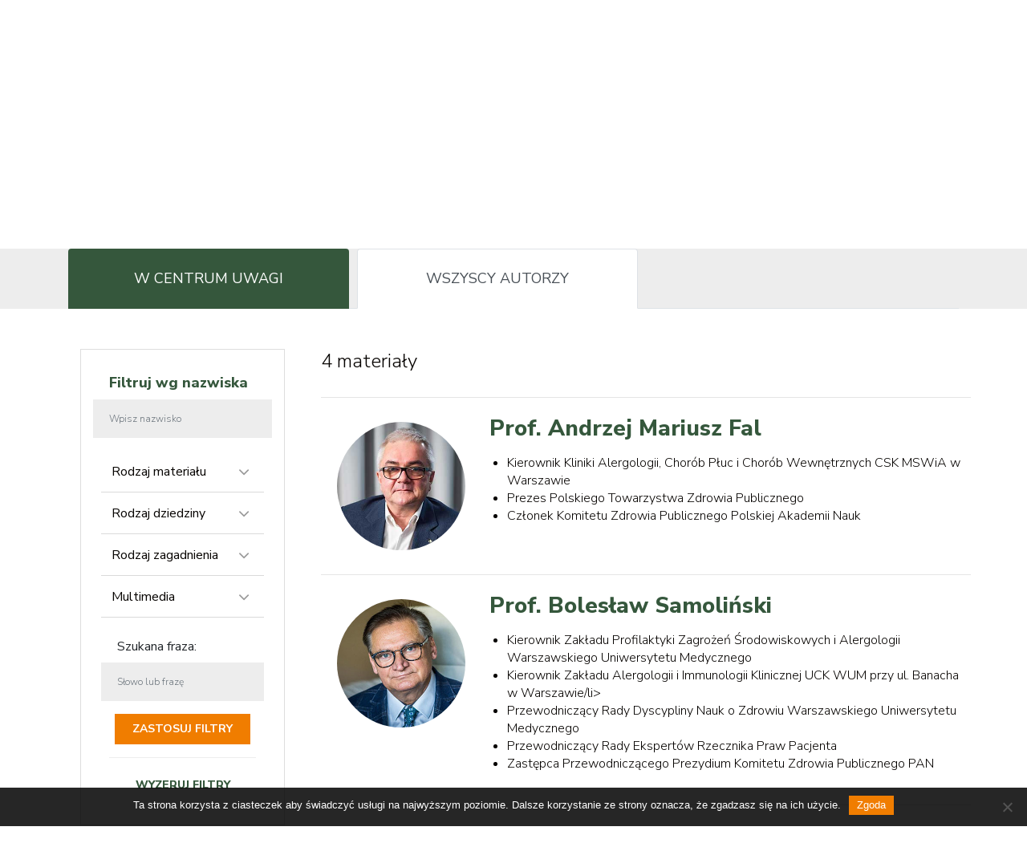

--- FILE ---
content_type: text/html; charset=UTF-8
request_url: https://www.izid.pl/wszyscy-autorzy/?wz=Alergologia
body_size: 17111
content:
<!DOCTYPE html>
<html lang="pl-PL">
<head >
	<meta charset="UTF-8">
	
	<meta name="viewport" content="width=device-width, initial-scale=1, shrink-to-fit=no">
    


   <link href="https://fonts.googleapis.com/css2?family=Nunito+Sans:ital,wght@0,200;0,300;0,400;0,600;0,700;0,800;0,900;1,200;1,300;1,400;1,600;1,700;1,800;1,900&display=swap" rel="stylesheet">
    
  <link rel="stylesheet" href="https://stackpath.bootstrapcdn.com/font-awesome/4.7.0/css/font-awesome.min.css">
    
	<title>Wszyscy autorzy &#8211; Instytut Zdrowia i Demokracji</title>
<meta name='robots' content='max-image-preview:large' />
<link rel='dns-prefetch' href='//ws.sharethis.com' />
<link rel="alternate" type="application/rss+xml" title="Instytut Zdrowia i Demokracji &raquo; Kanał z wpisami" href="https://www.izid.pl/feed/" />
<link rel="alternate" type="application/rss+xml" title="Instytut Zdrowia i Demokracji &raquo; Kanał z komentarzami" href="https://www.izid.pl/comments/feed/" />
<link rel="alternate" title="oEmbed (JSON)" type="application/json+oembed" href="https://www.izid.pl/wp-json/oembed/1.0/embed?url=https%3A%2F%2Fwww.izid.pl%2Fwszyscy-autorzy%2F" />
<link rel="alternate" title="oEmbed (XML)" type="text/xml+oembed" href="https://www.izid.pl/wp-json/oembed/1.0/embed?url=https%3A%2F%2Fwww.izid.pl%2Fwszyscy-autorzy%2F&#038;format=xml" />
<style id='wp-img-auto-sizes-contain-inline-css'>
img:is([sizes=auto i],[sizes^="auto," i]){contain-intrinsic-size:3000px 1500px}
/*# sourceURL=wp-img-auto-sizes-contain-inline-css */
</style>
<style id='wp-emoji-styles-inline-css'>

	img.wp-smiley, img.emoji {
		display: inline !important;
		border: none !important;
		box-shadow: none !important;
		height: 1em !important;
		width: 1em !important;
		margin: 0 0.07em !important;
		vertical-align: -0.1em !important;
		background: none !important;
		padding: 0 !important;
	}
/*# sourceURL=wp-emoji-styles-inline-css */
</style>
<style id='wp-block-library-inline-css'>
:root{--wp-block-synced-color:#7a00df;--wp-block-synced-color--rgb:122,0,223;--wp-bound-block-color:var(--wp-block-synced-color);--wp-editor-canvas-background:#ddd;--wp-admin-theme-color:#007cba;--wp-admin-theme-color--rgb:0,124,186;--wp-admin-theme-color-darker-10:#006ba1;--wp-admin-theme-color-darker-10--rgb:0,107,160.5;--wp-admin-theme-color-darker-20:#005a87;--wp-admin-theme-color-darker-20--rgb:0,90,135;--wp-admin-border-width-focus:2px}@media (min-resolution:192dpi){:root{--wp-admin-border-width-focus:1.5px}}.wp-element-button{cursor:pointer}:root .has-very-light-gray-background-color{background-color:#eee}:root .has-very-dark-gray-background-color{background-color:#313131}:root .has-very-light-gray-color{color:#eee}:root .has-very-dark-gray-color{color:#313131}:root .has-vivid-green-cyan-to-vivid-cyan-blue-gradient-background{background:linear-gradient(135deg,#00d084,#0693e3)}:root .has-purple-crush-gradient-background{background:linear-gradient(135deg,#34e2e4,#4721fb 50%,#ab1dfe)}:root .has-hazy-dawn-gradient-background{background:linear-gradient(135deg,#faaca8,#dad0ec)}:root .has-subdued-olive-gradient-background{background:linear-gradient(135deg,#fafae1,#67a671)}:root .has-atomic-cream-gradient-background{background:linear-gradient(135deg,#fdd79a,#004a59)}:root .has-nightshade-gradient-background{background:linear-gradient(135deg,#330968,#31cdcf)}:root .has-midnight-gradient-background{background:linear-gradient(135deg,#020381,#2874fc)}:root{--wp--preset--font-size--normal:16px;--wp--preset--font-size--huge:42px}.has-regular-font-size{font-size:1em}.has-larger-font-size{font-size:2.625em}.has-normal-font-size{font-size:var(--wp--preset--font-size--normal)}.has-huge-font-size{font-size:var(--wp--preset--font-size--huge)}.has-text-align-center{text-align:center}.has-text-align-left{text-align:left}.has-text-align-right{text-align:right}.has-fit-text{white-space:nowrap!important}#end-resizable-editor-section{display:none}.aligncenter{clear:both}.items-justified-left{justify-content:flex-start}.items-justified-center{justify-content:center}.items-justified-right{justify-content:flex-end}.items-justified-space-between{justify-content:space-between}.screen-reader-text{border:0;clip-path:inset(50%);height:1px;margin:-1px;overflow:hidden;padding:0;position:absolute;width:1px;word-wrap:normal!important}.screen-reader-text:focus{background-color:#ddd;clip-path:none;color:#444;display:block;font-size:1em;height:auto;left:5px;line-height:normal;padding:15px 23px 14px;text-decoration:none;top:5px;width:auto;z-index:100000}html :where(.has-border-color){border-style:solid}html :where([style*=border-top-color]){border-top-style:solid}html :where([style*=border-right-color]){border-right-style:solid}html :where([style*=border-bottom-color]){border-bottom-style:solid}html :where([style*=border-left-color]){border-left-style:solid}html :where([style*=border-width]){border-style:solid}html :where([style*=border-top-width]){border-top-style:solid}html :where([style*=border-right-width]){border-right-style:solid}html :where([style*=border-bottom-width]){border-bottom-style:solid}html :where([style*=border-left-width]){border-left-style:solid}html :where(img[class*=wp-image-]){height:auto;max-width:100%}:where(figure){margin:0 0 1em}html :where(.is-position-sticky){--wp-admin--admin-bar--position-offset:var(--wp-admin--admin-bar--height,0px)}@media screen and (max-width:600px){html :where(.is-position-sticky){--wp-admin--admin-bar--position-offset:0px}}

/*# sourceURL=wp-block-library-inline-css */
</style><style id='global-styles-inline-css'>
:root{--wp--preset--aspect-ratio--square: 1;--wp--preset--aspect-ratio--4-3: 4/3;--wp--preset--aspect-ratio--3-4: 3/4;--wp--preset--aspect-ratio--3-2: 3/2;--wp--preset--aspect-ratio--2-3: 2/3;--wp--preset--aspect-ratio--16-9: 16/9;--wp--preset--aspect-ratio--9-16: 9/16;--wp--preset--color--black: #000000;--wp--preset--color--cyan-bluish-gray: #abb8c3;--wp--preset--color--white: #ffffff;--wp--preset--color--pale-pink: #f78da7;--wp--preset--color--vivid-red: #cf2e2e;--wp--preset--color--luminous-vivid-orange: #ff6900;--wp--preset--color--luminous-vivid-amber: #fcb900;--wp--preset--color--light-green-cyan: #7bdcb5;--wp--preset--color--vivid-green-cyan: #00d084;--wp--preset--color--pale-cyan-blue: #8ed1fc;--wp--preset--color--vivid-cyan-blue: #0693e3;--wp--preset--color--vivid-purple: #9b51e0;--wp--preset--gradient--vivid-cyan-blue-to-vivid-purple: linear-gradient(135deg,rgb(6,147,227) 0%,rgb(155,81,224) 100%);--wp--preset--gradient--light-green-cyan-to-vivid-green-cyan: linear-gradient(135deg,rgb(122,220,180) 0%,rgb(0,208,130) 100%);--wp--preset--gradient--luminous-vivid-amber-to-luminous-vivid-orange: linear-gradient(135deg,rgb(252,185,0) 0%,rgb(255,105,0) 100%);--wp--preset--gradient--luminous-vivid-orange-to-vivid-red: linear-gradient(135deg,rgb(255,105,0) 0%,rgb(207,46,46) 100%);--wp--preset--gradient--very-light-gray-to-cyan-bluish-gray: linear-gradient(135deg,rgb(238,238,238) 0%,rgb(169,184,195) 100%);--wp--preset--gradient--cool-to-warm-spectrum: linear-gradient(135deg,rgb(74,234,220) 0%,rgb(151,120,209) 20%,rgb(207,42,186) 40%,rgb(238,44,130) 60%,rgb(251,105,98) 80%,rgb(254,248,76) 100%);--wp--preset--gradient--blush-light-purple: linear-gradient(135deg,rgb(255,206,236) 0%,rgb(152,150,240) 100%);--wp--preset--gradient--blush-bordeaux: linear-gradient(135deg,rgb(254,205,165) 0%,rgb(254,45,45) 50%,rgb(107,0,62) 100%);--wp--preset--gradient--luminous-dusk: linear-gradient(135deg,rgb(255,203,112) 0%,rgb(199,81,192) 50%,rgb(65,88,208) 100%);--wp--preset--gradient--pale-ocean: linear-gradient(135deg,rgb(255,245,203) 0%,rgb(182,227,212) 50%,rgb(51,167,181) 100%);--wp--preset--gradient--electric-grass: linear-gradient(135deg,rgb(202,248,128) 0%,rgb(113,206,126) 100%);--wp--preset--gradient--midnight: linear-gradient(135deg,rgb(2,3,129) 0%,rgb(40,116,252) 100%);--wp--preset--font-size--small: 13px;--wp--preset--font-size--medium: 20px;--wp--preset--font-size--large: 36px;--wp--preset--font-size--x-large: 42px;--wp--preset--spacing--20: 0.44rem;--wp--preset--spacing--30: 0.67rem;--wp--preset--spacing--40: 1rem;--wp--preset--spacing--50: 1.5rem;--wp--preset--spacing--60: 2.25rem;--wp--preset--spacing--70: 3.38rem;--wp--preset--spacing--80: 5.06rem;--wp--preset--shadow--natural: 6px 6px 9px rgba(0, 0, 0, 0.2);--wp--preset--shadow--deep: 12px 12px 50px rgba(0, 0, 0, 0.4);--wp--preset--shadow--sharp: 6px 6px 0px rgba(0, 0, 0, 0.2);--wp--preset--shadow--outlined: 6px 6px 0px -3px rgb(255, 255, 255), 6px 6px rgb(0, 0, 0);--wp--preset--shadow--crisp: 6px 6px 0px rgb(0, 0, 0);}:where(.is-layout-flex){gap: 0.5em;}:where(.is-layout-grid){gap: 0.5em;}body .is-layout-flex{display: flex;}.is-layout-flex{flex-wrap: wrap;align-items: center;}.is-layout-flex > :is(*, div){margin: 0;}body .is-layout-grid{display: grid;}.is-layout-grid > :is(*, div){margin: 0;}:where(.wp-block-columns.is-layout-flex){gap: 2em;}:where(.wp-block-columns.is-layout-grid){gap: 2em;}:where(.wp-block-post-template.is-layout-flex){gap: 1.25em;}:where(.wp-block-post-template.is-layout-grid){gap: 1.25em;}.has-black-color{color: var(--wp--preset--color--black) !important;}.has-cyan-bluish-gray-color{color: var(--wp--preset--color--cyan-bluish-gray) !important;}.has-white-color{color: var(--wp--preset--color--white) !important;}.has-pale-pink-color{color: var(--wp--preset--color--pale-pink) !important;}.has-vivid-red-color{color: var(--wp--preset--color--vivid-red) !important;}.has-luminous-vivid-orange-color{color: var(--wp--preset--color--luminous-vivid-orange) !important;}.has-luminous-vivid-amber-color{color: var(--wp--preset--color--luminous-vivid-amber) !important;}.has-light-green-cyan-color{color: var(--wp--preset--color--light-green-cyan) !important;}.has-vivid-green-cyan-color{color: var(--wp--preset--color--vivid-green-cyan) !important;}.has-pale-cyan-blue-color{color: var(--wp--preset--color--pale-cyan-blue) !important;}.has-vivid-cyan-blue-color{color: var(--wp--preset--color--vivid-cyan-blue) !important;}.has-vivid-purple-color{color: var(--wp--preset--color--vivid-purple) !important;}.has-black-background-color{background-color: var(--wp--preset--color--black) !important;}.has-cyan-bluish-gray-background-color{background-color: var(--wp--preset--color--cyan-bluish-gray) !important;}.has-white-background-color{background-color: var(--wp--preset--color--white) !important;}.has-pale-pink-background-color{background-color: var(--wp--preset--color--pale-pink) !important;}.has-vivid-red-background-color{background-color: var(--wp--preset--color--vivid-red) !important;}.has-luminous-vivid-orange-background-color{background-color: var(--wp--preset--color--luminous-vivid-orange) !important;}.has-luminous-vivid-amber-background-color{background-color: var(--wp--preset--color--luminous-vivid-amber) !important;}.has-light-green-cyan-background-color{background-color: var(--wp--preset--color--light-green-cyan) !important;}.has-vivid-green-cyan-background-color{background-color: var(--wp--preset--color--vivid-green-cyan) !important;}.has-pale-cyan-blue-background-color{background-color: var(--wp--preset--color--pale-cyan-blue) !important;}.has-vivid-cyan-blue-background-color{background-color: var(--wp--preset--color--vivid-cyan-blue) !important;}.has-vivid-purple-background-color{background-color: var(--wp--preset--color--vivid-purple) !important;}.has-black-border-color{border-color: var(--wp--preset--color--black) !important;}.has-cyan-bluish-gray-border-color{border-color: var(--wp--preset--color--cyan-bluish-gray) !important;}.has-white-border-color{border-color: var(--wp--preset--color--white) !important;}.has-pale-pink-border-color{border-color: var(--wp--preset--color--pale-pink) !important;}.has-vivid-red-border-color{border-color: var(--wp--preset--color--vivid-red) !important;}.has-luminous-vivid-orange-border-color{border-color: var(--wp--preset--color--luminous-vivid-orange) !important;}.has-luminous-vivid-amber-border-color{border-color: var(--wp--preset--color--luminous-vivid-amber) !important;}.has-light-green-cyan-border-color{border-color: var(--wp--preset--color--light-green-cyan) !important;}.has-vivid-green-cyan-border-color{border-color: var(--wp--preset--color--vivid-green-cyan) !important;}.has-pale-cyan-blue-border-color{border-color: var(--wp--preset--color--pale-cyan-blue) !important;}.has-vivid-cyan-blue-border-color{border-color: var(--wp--preset--color--vivid-cyan-blue) !important;}.has-vivid-purple-border-color{border-color: var(--wp--preset--color--vivid-purple) !important;}.has-vivid-cyan-blue-to-vivid-purple-gradient-background{background: var(--wp--preset--gradient--vivid-cyan-blue-to-vivid-purple) !important;}.has-light-green-cyan-to-vivid-green-cyan-gradient-background{background: var(--wp--preset--gradient--light-green-cyan-to-vivid-green-cyan) !important;}.has-luminous-vivid-amber-to-luminous-vivid-orange-gradient-background{background: var(--wp--preset--gradient--luminous-vivid-amber-to-luminous-vivid-orange) !important;}.has-luminous-vivid-orange-to-vivid-red-gradient-background{background: var(--wp--preset--gradient--luminous-vivid-orange-to-vivid-red) !important;}.has-very-light-gray-to-cyan-bluish-gray-gradient-background{background: var(--wp--preset--gradient--very-light-gray-to-cyan-bluish-gray) !important;}.has-cool-to-warm-spectrum-gradient-background{background: var(--wp--preset--gradient--cool-to-warm-spectrum) !important;}.has-blush-light-purple-gradient-background{background: var(--wp--preset--gradient--blush-light-purple) !important;}.has-blush-bordeaux-gradient-background{background: var(--wp--preset--gradient--blush-bordeaux) !important;}.has-luminous-dusk-gradient-background{background: var(--wp--preset--gradient--luminous-dusk) !important;}.has-pale-ocean-gradient-background{background: var(--wp--preset--gradient--pale-ocean) !important;}.has-electric-grass-gradient-background{background: var(--wp--preset--gradient--electric-grass) !important;}.has-midnight-gradient-background{background: var(--wp--preset--gradient--midnight) !important;}.has-small-font-size{font-size: var(--wp--preset--font-size--small) !important;}.has-medium-font-size{font-size: var(--wp--preset--font-size--medium) !important;}.has-large-font-size{font-size: var(--wp--preset--font-size--large) !important;}.has-x-large-font-size{font-size: var(--wp--preset--font-size--x-large) !important;}
/*# sourceURL=global-styles-inline-css */
</style>

<style id='classic-theme-styles-inline-css'>
/*! This file is auto-generated */
.wp-block-button__link{color:#fff;background-color:#32373c;border-radius:9999px;box-shadow:none;text-decoration:none;padding:calc(.667em + 2px) calc(1.333em + 2px);font-size:1.125em}.wp-block-file__button{background:#32373c;color:#fff;text-decoration:none}
/*# sourceURL=/wp-includes/css/classic-themes.min.css */
</style>
<link rel='stylesheet' id='cookie-notice-front-css' href='https://www.izid.pl/wp-content/plugins/cookie-notice/css/front.min.css?ver=2.5.11' media='all' />
<link rel='stylesheet' id='style-css' href='https://www.izid.pl/wp-content/themes/aa/style.css?ver=967829684352' media='all' />
<link rel='stylesheet' id='main-css' href='https://www.izid.pl/wp-content/themes/aa/assets/css/main.css?ver=1.0' media='all' />
<link rel='stylesheet' id='sib-front-css-css' href='https://www.izid.pl/wp-content/plugins/mailin/css/mailin-front.css?ver=6.9' media='all' />
<script src="https://www.izid.pl/wp-includes/js/jquery/jquery.min.js?ver=3.7.1" id="jquery-core-js"></script>
<script src="https://www.izid.pl/wp-includes/js/jquery/jquery-migrate.min.js?ver=3.4.1" id="jquery-migrate-js"></script>
<script id='st_insights_js' src="https://ws.sharethis.com/button/st_insights.js?publisher=eba0f3ba-f9ab-408c-bc68-c28af5afe749&amp;product=feather&amp;ver=1762919691" id="feather-sharethis-js"></script>
<script id="sib-front-js-js-extra">
var sibErrMsg = {"invalidMail":"Please fill out valid email address","requiredField":"Please fill out required fields","invalidDateFormat":"Please fill out valid date format","invalidSMSFormat":"Please fill out valid phone number"};
var ajax_sib_front_object = {"ajax_url":"https://www.izid.pl/wp-admin/admin-ajax.php","ajax_nonce":"c480218be1","flag_url":"https://www.izid.pl/wp-content/plugins/mailin/img/flags/"};
//# sourceURL=sib-front-js-js-extra
</script>
<script src="https://www.izid.pl/wp-content/plugins/mailin/js/mailin-front.js?ver=1768492427" id="sib-front-js-js"></script>
<link rel="https://api.w.org/" href="https://www.izid.pl/wp-json/" /><link rel="alternate" title="JSON" type="application/json" href="https://www.izid.pl/wp-json/wp/v2/pages/1671" /><link rel="EditURI" type="application/rsd+xml" title="RSD" href="https://www.izid.pl/xmlrpc.php?rsd" />
<meta name="generator" content="WordPress 6.9" />
<link rel="canonical" href="https://www.izid.pl/wszyscy-autorzy/" />
<link rel='shortlink' href='https://www.izid.pl/?p=1671' />
<meta name="twitter:card" content="summary_large_image"><meta name="twitter:site" content="@izid.pl"><meta name="twitter:creator" content="@izid.pl"><meta name="twitter:title" content="Wszyscy autorzy"/><meta name="twitter:description" content="Forum wartości publicznej"/><meta name="twitter:image" content="https://www.izid.pl/wp-content/uploads/2020/10/logo.png"><meta property="og:title" content="Wszyscy autorzy"/><meta property="og:url" content="https://www.izid.pl/wszyscy-autorzy/"/><meta property="og:site_name" content="Instytut Zdrowia i Demokracji"/><meta property="og:image" content="https://www.izid.pl/wp-content/uploads/2020/10/logo.png" /><meta property="og:description" content="Forum wartości publicznej"/>
<style type="text/css"></style>
<style>
.synved-social-resolution-single {
display: inline-block;
}
.synved-social-resolution-normal {
display: inline-block;
}
.synved-social-resolution-hidef {
display: none;
}

@media only screen and (min--moz-device-pixel-ratio: 2),
only screen and (-o-min-device-pixel-ratio: 2/1),
only screen and (-webkit-min-device-pixel-ratio: 2),
only screen and (min-device-pixel-ratio: 2),
only screen and (min-resolution: 2dppx),
only screen and (min-resolution: 192dpi) {
	.synved-social-resolution-normal {
	display: none;
	}
	.synved-social-resolution-hidef {
	display: inline-block;
	}
}
</style><link rel="icon" href="https://www.izid.pl/wp-content/uploads/2020/10/cropped-aabb-32x32.png" sizes="32x32" />
<link rel="icon" href="https://www.izid.pl/wp-content/uploads/2020/10/cropped-aabb-192x192.png" sizes="192x192" />
<link rel="apple-touch-icon" href="https://www.izid.pl/wp-content/uploads/2020/10/cropped-aabb-180x180.png" />
<meta name="msapplication-TileImage" content="https://www.izid.pl/wp-content/uploads/2020/10/cropped-aabb-270x270.png" />
		<style id="wp-custom-css">
			
.wlasny_kod_css{ background: red;  }		</style>
		    
    
    <!-- Global site tag (gtag.js) - Google Analytics -->
<script async src="https://www.googletagmanager.com/gtag/js?id=UA-11379287-5"></script>
<script>
  window.dataLayer = window.dataLayer || [];
  function gtag(){dataLayer.push(arguments);}
  gtag('js', new Date());

  gtag('config', 'UA-11379287-5');
</script>
<!-- Google tag (gtag.js) -->
<script async src="https://www.googletagmanager.com/gtag/js?id=AW-16638600364"></script>
<script>
  window.dataLayer = window.dataLayer || [];
  function gtag(){dataLayer.push(arguments);}
  gtag('js', new Date());
  gtag('config', 'AW-16638600364');
</script>  
<!-- Google Tag Manager -->
<script>(function(w,d,s,l,i){w[l]=w[l]||[];w[l].push({'gtm.start':
new Date().getTime(),event:'gtm.js'});var f=d.getElementsByTagName(s)[0],
j=d.createElement(s),dl=l!='dataLayer'?'&l='+l:'';j.async=true;j.src=
'https://www.googletagmanager.com/gtm.js?id='+i+dl;f.parentNode.insertBefore(j,f);
})(window,document,'script','dataLayer','GTM-5ZZ9NZWZ');</script>
<!-- End Google Tag Manager -->
	<!-- Google tag (gtag.js) --> <script async src="https://www.googletagmanager.com/gtag/js?id=G-H62KYQ7E7K"></script> <script>   window.dataLayer = window.dataLayer || [];   function gtag(){dataLayer.push(arguments);}   gtag('js', new Date());   gtag('config', 'G-H62KYQ7E7K'); </script>
<!-- Meta Pixel Code -->
<script>
!function(f,b,e,v,n,t,s)
{if(f.fbq)return;n=f.fbq=function(){n.callMethod?
n.callMethod.apply(n,arguments):n.queue.push(arguments)};
if(!f._fbq)f._fbq=n;n.push=n;n.loaded=!0;n.version='2.0';
n.queue=[];t=b.createElement(e);t.async=!0;
t.src=v;s=b.getElementsByTagName(e)[0];
s.parentNode.insertBefore(t,s)}(window, document,'script',
'https://connect.facebook.net/en_US/fbevents.js');
fbq('init', '637091909239441');
fbq('track', 'PageView');
</script>
<noscript><img height="1" width="1" style="display:none"
src="https://www.facebook.com/tr?id=637091909239441&ev=PageView&noscript=1"
/></noscript>
<!-- End Meta Pixel Code -->
</head>

<body  class="wp-singular page-template page-template-p-wszyscy-autorzy page-template-p-wszyscy-autorzy-php page page-id-1671 wp-theme-aa cookies-not-set">
<!-- Google Tag Manager (noscript) -->
<noscript><iframe src="https://www.googletagmanager.com/ns.html?id=GTM-5ZZ9NZWZ"
height="0" width="0" style="display:none;visibility:hidden"></iframe></noscript>
<!-- End Google Tag Manager (noscript) -->

<div id="wrapper">

	<header>
    <div class="pas1" > <div class="container"> <div class="row"> 
            <div class="col-md-12 col-lg-12"><div class="box-1">
<ul>
   
    <li class="page_item page-item-1431"><a href="https://www.izid.pl/pas/dla-pacjentow/">Dla pacjentów</a></li>
<li class="page_item page-item-1433"><a href="https://www.izid.pl/pas/dla-przemyslu/">Dla przemysłu</a></li>
<li class="page_item page-item-1435"><a href="https://www.izid.pl/pas/dla-mediow/">Dla mediów</a></li>
<li class="page_item page-item-1437"><a href="https://www.izid.pl/pas/subskrybuj/">Subskrybuj</a></li>
<li class="page_item page-item-1439"><a href="https://www.izid.pl/pas/o-izid/">O IZiD</a></li>
<li class="page_item page-item-1441"><a href="https://www.izid.pl/pas/kontakt/">Kontakt</a></li>
</ul> 

</div></div></div></div></div>
        <nav id="header" class="navbar navbar-expand-xl ">
			<div class="container">
				<a class="navbar-brand" href="https://www.izid.pl" title="Instytut Zdrowia i Demokracji" rel="home">
											<img src="https://www.izid.pl/wp-content/uploads/2024/07/edit-2.png" alt="Instytut Zdrowia i Demokracji" />
									</a>

				<button class="navbar-toggler" type="button" data-toggle="collapse" data-target="#navbar" aria-controls="navbar" aria-expanded="false" aria-label="Toggle navigation">
					<!-- <span class="navbar-toggler-icon"></span> -->
                  <span class="u1"><img src="https://www.izid.pl/wp-content/themes/aa/assets/img/x.png" alt="ikona"></span>
              <span class="u2"><img src="https://www.izid.pl/wp-content/themes/aa/assets/img/=.png" alt="ikona"></span>
				</button>
				
				<div id="navbar" class="collapse navbar-collapse">
					<ul id="menu-menu-glowne" class="navbar-nav"><li itemscope="itemscope" itemtype="https://www.schema.org/SiteNavigationElement" id="menu-item-1496" class="opc1 menu-item menu-item-type-taxonomy menu-item-object-category menu-item-has-children nav-item menu-item-1496 dropdown"><a title="MATERIAŁY" href="#" data-toggle="dropdown" class="nav-link dropdown-toggle" aria-haspopup="true">MATERIAŁY <span class="caret"></span></a>
<ul role="menu" class=" dropdown-menu" >
	<li itemscope="itemscope" itemtype="https://www.schema.org/SiteNavigationElement" id="menu-item-1497" class="menu-item menu-item-type-taxonomy menu-item-object-category menu-item-1497"><a title="Analizy" href="https://www.izid.pl/category/materialy/analizy/" class="dropdown-item">Analizy</a></li>
	<li itemscope="itemscope" itemtype="https://www.schema.org/SiteNavigationElement" id="menu-item-1498" class="menu-item menu-item-type-taxonomy menu-item-object-category menu-item-1498"><a title="Dyskusje" href="https://www.izid.pl/category/materialy/dyskusje/" class="dropdown-item">Dyskusje</a></li>
	<li itemscope="itemscope" itemtype="https://www.schema.org/SiteNavigationElement" id="menu-item-1499" class="menu-item menu-item-type-taxonomy menu-item-object-category menu-item-1499"><a title="Książki" href="https://www.izid.pl/category/materialy/ksiazki/" class="dropdown-item">Książki</a></li>
	<li itemscope="itemscope" itemtype="https://www.schema.org/SiteNavigationElement" id="menu-item-1501" class="menu-item menu-item-type-taxonomy menu-item-object-category menu-item-1501"><a title="Publikacje" href="https://www.izid.pl/category/materialy/publikacje/" class="dropdown-item">Publikacje</a></li>
	<li itemscope="itemscope" itemtype="https://www.schema.org/SiteNavigationElement" id="menu-item-1500" class="menu-item menu-item-type-taxonomy menu-item-object-category menu-item-1500"><a title="Opinie" href="https://www.izid.pl/category/materialy/opinie/" class="dropdown-item">Opinie</a></li>
	<li itemscope="itemscope" itemtype="https://www.schema.org/SiteNavigationElement" id="menu-item-1502" class="menu-item menu-item-type-taxonomy menu-item-object-category menu-item-1502"><a title="Raporty" href="https://www.izid.pl/category/materialy/raporty/" class="dropdown-item">Raporty</a></li>
	<li itemscope="itemscope" itemtype="https://www.schema.org/SiteNavigationElement" id="menu-item-1503" class="menu-item menu-item-type-taxonomy menu-item-object-category menu-item-1503"><a title="Stanowiska" href="https://www.izid.pl/category/materialy/stanowiska/" class="dropdown-item">Stanowiska</a></li>
	<li itemscope="itemscope" itemtype="https://www.schema.org/SiteNavigationElement" id="menu-item-1504" class="menu-item menu-item-type-taxonomy menu-item-object-category menu-item-1504"><a title="Wiadomości" href="https://www.izid.pl/category/materialy/wiadomosci/" class="dropdown-item">Wiadomości</a></li>
	<li itemscope="itemscope" itemtype="https://www.schema.org/SiteNavigationElement" id="menu-item-1505" class="menu-item menu-item-type-taxonomy menu-item-object-category menu-item-1505"><a title="Wydarzenia" href="https://www.izid.pl/category/materialy/wydarzenia/" class="dropdown-item">Wydarzenia</a></li>
	<li itemscope="itemscope" itemtype="https://www.schema.org/SiteNavigationElement" id="menu-item-1506" class="menu-item menu-item-type-taxonomy menu-item-object-category menu-item-1506"><a title="Wypowiedzi" href="https://www.izid.pl/category/materialy/wypowiedzi/" class="dropdown-item">Wypowiedzi</a></li>
	<li itemscope="itemscope" itemtype="https://www.schema.org/SiteNavigationElement" id="menu-item-1507" class="menu-item menu-item-type-taxonomy menu-item-object-category menu-item-1507"><a title="Wystąpienia" href="https://www.izid.pl/category/materialy/wystapienia/" class="dropdown-item">Wystąpienia</a></li>
</ul>
</li>
<li itemscope="itemscope" itemtype="https://www.schema.org/SiteNavigationElement" id="menu-item-1508" class="menu-item menu-item-type-taxonomy menu-item-object-category menu-item-has-children nav-item menu-item-1508 dropdown"><a title="DZIEDZINY" href="#" data-toggle="dropdown" class="nav-link dropdown-toggle" aria-haspopup="true">DZIEDZINY <span class="caret"></span></a>
<ul role="menu" class=" dropdown-menu" >
	<li itemscope="itemscope" itemtype="https://www.schema.org/SiteNavigationElement" id="menu-item-3462" class="menu-item menu-item-type-taxonomy menu-item-object-category menu-item-3462"><a title="Chirurgia" href="https://www.izid.pl/category/dziedziny/chirurgia/" class="dropdown-item">Chirurgia</a></li>
	<li itemscope="itemscope" itemtype="https://www.schema.org/SiteNavigationElement" id="menu-item-3463" class="menu-item menu-item-type-taxonomy menu-item-object-category menu-item-3463"><a title="Choroby rzadkie" href="https://www.izid.pl/category/dziedziny/choroby-rzadkie/" class="dropdown-item">Choroby rzadkie</a></li>
	<li itemscope="itemscope" itemtype="https://www.schema.org/SiteNavigationElement" id="menu-item-1509" class="menu-item menu-item-type-taxonomy menu-item-object-category menu-item-1509"><a title="Diabetologia" href="https://www.izid.pl/category/dziedziny/diabetologia/" class="dropdown-item">Diabetologia</a></li>
	<li itemscope="itemscope" itemtype="https://www.schema.org/SiteNavigationElement" id="menu-item-3464" class="menu-item menu-item-type-taxonomy menu-item-object-category menu-item-3464"><a title="Diagnostyka lab." href="https://www.izid.pl/category/dziedziny/diagnostyka-lab/" class="dropdown-item">Diagnostyka lab.</a></li>
	<li itemscope="itemscope" itemtype="https://www.schema.org/SiteNavigationElement" id="menu-item-1510" class="menu-item menu-item-type-taxonomy menu-item-object-category menu-item-1510"><a title="Kardiologia" href="https://www.izid.pl/category/dziedziny/kardiologia/" class="dropdown-item">Kardiologia</a></li>
	<li itemscope="itemscope" itemtype="https://www.schema.org/SiteNavigationElement" id="menu-item-3466" class="menu-item menu-item-type-taxonomy menu-item-object-category menu-item-3466"><a title="Leczenie otyłości" href="https://www.izid.pl/category/dziedziny/leczenie-otylosci/" class="dropdown-item">Leczenie otyłości</a></li>
	<li itemscope="itemscope" itemtype="https://www.schema.org/SiteNavigationElement" id="menu-item-3465" class="menu-item menu-item-type-taxonomy menu-item-object-category menu-item-3465"><a title="Interna" href="https://www.izid.pl/category/dziedziny/interna/" class="dropdown-item">Interna</a></li>
	<li itemscope="itemscope" itemtype="https://www.schema.org/SiteNavigationElement" id="menu-item-1511" class="menu-item menu-item-type-taxonomy menu-item-object-category menu-item-1511"><a title="Okulistyka" href="https://www.izid.pl/category/dziedziny/okulistyka/" class="dropdown-item">Okulistyka</a></li>
	<li itemscope="itemscope" itemtype="https://www.schema.org/SiteNavigationElement" id="menu-item-1512" class="menu-item menu-item-type-taxonomy menu-item-object-category menu-item-1512"><a title="Onkologia" href="https://www.izid.pl/category/dziedziny/onkologia/" class="dropdown-item">Onkologia</a></li>
	<li itemscope="itemscope" itemtype="https://www.schema.org/SiteNavigationElement" id="menu-item-3013" class="menu-item menu-item-type-taxonomy menu-item-object-category menu-item-3013"><a title="POZ" href="https://www.izid.pl/category/dziedziny/poz/" class="dropdown-item">POZ</a></li>
	<li itemscope="itemscope" itemtype="https://www.schema.org/SiteNavigationElement" id="menu-item-3535" class="menu-item menu-item-type-taxonomy menu-item-object-category menu-item-3535"><a title="Urologia" href="https://www.izid.pl/category/dziedziny/urologia/" class="dropdown-item">Urologia</a></li>
	<li itemscope="itemscope" itemtype="https://www.schema.org/SiteNavigationElement" id="menu-item-1513" class="menu-item menu-item-type-taxonomy menu-item-object-category menu-item-1513"><a title="Zdrowie publiczne" href="https://www.izid.pl/category/dziedziny/zdrowie-publiczne/" class="dropdown-item">Zdrowie publiczne</a></li>
</ul>
</li>
<li itemscope="itemscope" itemtype="https://www.schema.org/SiteNavigationElement" id="menu-item-1514" class="menu-item menu-item-type-taxonomy menu-item-object-category menu-item-has-children nav-item menu-item-1514 dropdown"><a title="ZAGADNIENIA" href="#" data-toggle="dropdown" class="nav-link dropdown-toggle" aria-haspopup="true">ZAGADNIENIA <span class="caret"></span></a>
<ul role="menu" class=" dropdown-menu" >
	<li itemscope="itemscope" itemtype="https://www.schema.org/SiteNavigationElement" id="menu-item-1515" class="menu-item menu-item-type-taxonomy menu-item-object-category menu-item-1515"><a title="COVID-19" href="https://www.izid.pl/category/zagadnienia/covid-19/" class="dropdown-item">COVID-19</a></li>
	<li itemscope="itemscope" itemtype="https://www.schema.org/SiteNavigationElement" id="menu-item-1516" class="menu-item menu-item-type-taxonomy menu-item-object-category menu-item-1516"><a title="Dialog społeczny" href="https://www.izid.pl/category/zagadnienia/dialog-spoleczny/" class="dropdown-item">Dialog społeczny</a></li>
	<li itemscope="itemscope" itemtype="https://www.schema.org/SiteNavigationElement" id="menu-item-1517" class="menu-item menu-item-type-taxonomy menu-item-object-category menu-item-1517"><a title="Dostępność świadczeń" href="https://www.izid.pl/category/zagadnienia/dostepnosc-swiadczen/" class="dropdown-item">Dostępność świadczeń</a></li>
	<li itemscope="itemscope" itemtype="https://www.schema.org/SiteNavigationElement" id="menu-item-1518" class="menu-item menu-item-type-taxonomy menu-item-object-category menu-item-1518"><a title="Finansowanie" href="https://www.izid.pl/category/zagadnienia/finansowanie/" class="dropdown-item">Finansowanie</a></li>
	<li itemscope="itemscope" itemtype="https://www.schema.org/SiteNavigationElement" id="menu-item-1519" class="menu-item menu-item-type-taxonomy menu-item-object-category menu-item-1519"><a title="Jakość i bezpieczeństwo" href="https://www.izid.pl/category/zagadnienia/jakosc-i-bezpieczenstwo/" class="dropdown-item">Jakość i bezpieczeństwo</a></li>
	<li itemscope="itemscope" itemtype="https://www.schema.org/SiteNavigationElement" id="menu-item-1520" class="menu-item menu-item-type-taxonomy menu-item-object-category menu-item-1520"><a title="Ład organizacyjny" href="https://www.izid.pl/category/zagadnienia/lad-organizacyjny/" class="dropdown-item">Ład organizacyjny</a></li>
	<li itemscope="itemscope" itemtype="https://www.schema.org/SiteNavigationElement" id="menu-item-1521" class="menu-item menu-item-type-taxonomy menu-item-object-category menu-item-1521"><a title="Ocena skutków regulacji" href="https://www.izid.pl/category/zagadnienia/ocena-skutkow-regulacji/" class="dropdown-item">Ocena skutków regulacji</a></li>
	<li itemscope="itemscope" itemtype="https://www.schema.org/SiteNavigationElement" id="menu-item-3893" class="menu-item menu-item-type-taxonomy menu-item-object-category menu-item-3893"><a title="Ochrona danych" href="https://www.izid.pl/category/zagadnienia/ochrona-danych/" class="dropdown-item">Ochrona danych</a></li>
	<li itemscope="itemscope" itemtype="https://www.schema.org/SiteNavigationElement" id="menu-item-1522" class="menu-item menu-item-type-taxonomy menu-item-object-category menu-item-1522"><a title="Pielęgniarstwo" href="https://www.izid.pl/category/zagadnienia/pielegniarstwo/" class="dropdown-item">Pielęgniarstwo</a></li>
	<li itemscope="itemscope" itemtype="https://www.schema.org/SiteNavigationElement" id="menu-item-3419" class="menu-item menu-item-type-taxonomy menu-item-object-category menu-item-3419"><a title="Polska bez papierosów" href="https://www.izid.pl/category/zagadnienia/polska-bez-papierosow/" class="dropdown-item">Polska bez papierosów</a></li>
	<li itemscope="itemscope" itemtype="https://www.schema.org/SiteNavigationElement" id="menu-item-3042" class="menu-item menu-item-type-taxonomy menu-item-object-category menu-item-3042"><a title="Profilaktyka" href="https://www.izid.pl/category/zagadnienia/profilaktyka/" class="dropdown-item">Profilaktyka</a></li>
	<li itemscope="itemscope" itemtype="https://www.schema.org/SiteNavigationElement" id="menu-item-1523" class="menu-item menu-item-type-taxonomy menu-item-object-category menu-item-1523"><a title="Reformy" href="https://www.izid.pl/category/zagadnienia/reformy/" class="dropdown-item">Reformy</a></li>
	<li itemscope="itemscope" itemtype="https://www.schema.org/SiteNavigationElement" id="menu-item-1524" class="menu-item menu-item-type-taxonomy menu-item-object-category menu-item-1524"><a title="Rezydenci" href="https://www.izid.pl/category/zagadnienia/rezydenci/" class="dropdown-item">Rezydenci</a></li>
	<li itemscope="itemscope" itemtype="https://www.schema.org/SiteNavigationElement" id="menu-item-1525" class="menu-item menu-item-type-taxonomy menu-item-object-category menu-item-1525"><a title="Wartość publiczna" href="https://www.izid.pl/category/zagadnienia/wartosc-publiczna/" class="dropdown-item">Wartość publiczna</a></li>
</ul>
</li>
<li itemscope="itemscope" itemtype="https://www.schema.org/SiteNavigationElement" id="menu-item-1526" class="menu-item menu-item-type-taxonomy menu-item-object-category menu-item-has-children nav-item menu-item-1526 dropdown"><a title="MULTIMEDIA" href="#" data-toggle="dropdown" class="nav-link dropdown-toggle" aria-haspopup="true">MULTIMEDIA <span class="caret"></span></a>
<ul role="menu" class=" dropdown-menu" >
	<li itemscope="itemscope" itemtype="https://www.schema.org/SiteNavigationElement" id="menu-item-1527" class="menu-item menu-item-type-taxonomy menu-item-object-category menu-item-1527"><a title="Audio" href="https://www.izid.pl/category/multimedia/audio/" class="dropdown-item">Audio</a></li>
	<li itemscope="itemscope" itemtype="https://www.schema.org/SiteNavigationElement" id="menu-item-1528" class="menu-item menu-item-type-taxonomy menu-item-object-category menu-item-1528"><a title="Infografiki" href="https://www.izid.pl/category/multimedia/infografiki/" class="dropdown-item">Infografiki</a></li>
	<li itemscope="itemscope" itemtype="https://www.schema.org/SiteNavigationElement" id="menu-item-1529" class="menu-item menu-item-type-taxonomy menu-item-object-category menu-item-1529"><a title="PDF" href="https://www.izid.pl/category/multimedia/pdf/" class="dropdown-item">PDF</a></li>
	<li itemscope="itemscope" itemtype="https://www.schema.org/SiteNavigationElement" id="menu-item-1530" class="menu-item menu-item-type-taxonomy menu-item-object-category menu-item-1530"><a title="Wideo" href="https://www.izid.pl/category/multimedia/wideo/" class="dropdown-item">Wideo</a></li>
	<li itemscope="itemscope" itemtype="https://www.schema.org/SiteNavigationElement" id="menu-item-1531" class="menu-item menu-item-type-taxonomy menu-item-object-category menu-item-1531"><a title="Zdjęcia" href="https://www.izid.pl/category/multimedia/zdjecia/" class="dropdown-item">Zdjęcia</a></li>
</ul>
</li>
</ul>                    <div class="ic1"><i class="ic fa  fa-search"></i> <div class="wysz">

                        <form method="get" style="display:none1;" id="searchform" action="https://www.izid.pl/">
                            <!--label for="s" class="assistive-text">Search</label-->


                            <div class="input-group">
                                <input type="text" name="s" id="s" class="form-control" placeholder="Wpisz szukane słowo" />
                                <select class="form-control custom-select" name="k" id="k">
                                    <option value="" selected>We wszystkich zasobach</option>

                                    <option value="Analizy">Analizy</option><option value="Dyskusje">Dyskusje</option><option value="Książki">Książki</option><option value="Opinie">Opinie</option><option value="Publikacje">Publikacje</option><option value="Raporty">Raporty</option><option value="Stanowiska">Stanowiska</option><option value="Wiadomości">Wiadomości</option><option value="Wydarzenia">Wydarzenia</option><option value="Wypowiedzi">Wypowiedzi</option><option value="Wystąpienia">Wystąpienia</option>       
                                </select>

                                <span class="input-group-btn">
                                    <button type="submit" class="btn btn-secondary" name="submit" id="searchsubmit"><i class="fa  fa-search"></i></button>
                                </span>
                            </div><!-- /.input-group -->

                        </form>   

                        <form method="post" id="searchform" action="https://www.izid.pl/">
                            <!--label for="s" class="assistive-text">Search</label-->



                        </form>

                        </div>    </div> 
                        	
                </div> 
			</div><!-- /.container --> 
		</nav><!-- /#header -->
	</header>
	<a id="kotwica_p" href="#p"></a>


  









<div class="pas-tytul1" style="background-image: url(https://www.izid.pl/wp-content/themes/aa/assets/img/tlo_kategoria.jpg);">  
        <div class="container ">
            <div class="row"> 
                <div class="col-md-12 col-lg-12 col-xl-12">
<h2>Wszyscy autorzy</h2>    
                </div> </div> </div> </div>


<section class="autor-jeden" > 

  
    <div id="p" class="pas2"><div class="container"><div class="row"> 
        <div class="col-md-12 col-lg-12 ">
  
            <div class="bs-example">
                <ul class="nav nav-tabs">
                    <li class="nav-item">
                        <a  id="bb1" href="#a1" class="nav-link active " data-toggle="tab">W CENTRUM UWAGI</a>
                    </li>
                    <li class="nav-item">
                        <a  id="bb2" href="#a2" class="nav-link" data-toggle="tab">WSZYSCY AUTORZY</a>
                    </li>
                </ul>
                <div class="tab-content">
                    <div class="panel-1 w-centrum tab-pane fade show active akty" id="a1">
                          <div class="row opisy1">
                              
                              
                              <div class="col-md-6 col-lg-4 col-xl-4">
 <div class="box-1">
      <h4>Analizy  </h4> 
<hr>
                          <div class='box-51'><div class='img-1'><a href='https://www.izid.pl/autor/autor-1/'><img width="300" height="300" src="https://www.izid.pl/wp-content/uploads/2020/08/2020-10-28-piotr-czauderna-300x300-1605254049.jpg" class="attachment-medium size-medium wp-post-image" alt="Piotr Czauderna" decoding="async" fetchpriority="high" srcset="https://www.izid.pl/wp-content/uploads/2020/08/2020-10-28-piotr-czauderna-300x300-1605254049.jpg 300w, https://www.izid.pl/wp-content/uploads/2020/08/2020-10-28-piotr-czauderna-150x150.jpg 150w" sizes="(max-width: 300px) 100vw, 300px" /></a></div><div class='text-1'><h5><a href='https://www.izid.pl/autor/autor-1/'>Piotr Czauderna</a></h5><ul><li><a href='https://www.izid.pl/wpis-testowy-osiem/'>Fundusz Medyczny jako przykład realizacji...</a></li></div></div><div class='box-51'><div class='img-1'><a href='https://www.izid.pl/autor/grzegorz-ziemniak/'><img width="300" height="300" src="https://www.izid.pl/wp-content/uploads/2020/11/Grzegorz-Ziemniak-SQ-300x300.jpg" class="attachment-medium size-medium wp-post-image" alt="Grzegorz Ziemniak" decoding="async" srcset="https://www.izid.pl/wp-content/uploads/2020/11/Grzegorz-Ziemniak-SQ.jpg 300w, https://www.izid.pl/wp-content/uploads/2020/11/Grzegorz-Ziemniak-SQ-150x150.jpg 150w" sizes="(max-width: 300px) 100vw, 300px" /></a></div><div class='text-1'><h5><a href='https://www.izid.pl/autor/grzegorz-ziemniak/'>Grzegorz Ziemniak</a></h5><ul><li><a href='https://www.izid.pl/spada-spozycie-alkoholu-wsrod-mlodziezy-czy-to-powod-do-zadowolenia/'>Spada spożycie alkoholu wśród młodzieży...</a></li><li><a href='https://www.izid.pl/izid-sygnatariuszem-ogolnopolskiej-inicjatywy-hack4health/'>IZiD sygnatariuszem ogólnopolskiej...</a></li><li><a href='https://www.izid.pl/aszetki-nikotynowe-wsrod-mlodziezy-nowe-zagrozenie-raport/'>Saszetki nikotynowe wśród młodzieży –...</a></li></div></div><div class='box-51'><div class='img-1'><a href='https://www.izid.pl/autor/autor-3/'><img width="300" height="300" src="https://www.izid.pl/wp-content/uploads/2020/10/Roman-Kolek-SQ-300x300.jpg" class="attachment-medium size-medium wp-post-image" alt="Roman Kolek" decoding="async" srcset="https://www.izid.pl/wp-content/uploads/2020/10/Roman-Kolek-SQ.jpg 300w, https://www.izid.pl/wp-content/uploads/2020/10/Roman-Kolek-SQ-150x150.jpg 150w" sizes="(max-width: 300px) 100vw, 300px" /></a></div><div class='text-1'><h5><a href='https://www.izid.pl/autor/autor-3/'>Roman Kolek</a></h5><ul><li><a href='https://www.izid.pl/marszalek-roman-kolek-o-walce-z-pandemia-w-nadrenii-palatynacie-na-tle-polski/'>Marszałek Roman Kolek o walce z pandemią w...</a></li></div></div> 
 
     
        
                              </div> </div>
 <div class="col-md-6 col-lg-4 col-xl-4">
 <div class="box-1">
      <h4>Opinie  </h4> 
<hr>
     <div class='box-51'><div class='img-1'><a href='https://www.izid.pl/autor/grzegorz-ziemniak/'><img width="300" height="300" src="https://www.izid.pl/wp-content/uploads/2020/11/Grzegorz-Ziemniak-SQ-300x300.jpg" class="attachment-medium size-medium wp-post-image" alt="Grzegorz Ziemniak" decoding="async" srcset="https://www.izid.pl/wp-content/uploads/2020/11/Grzegorz-Ziemniak-SQ.jpg 300w, https://www.izid.pl/wp-content/uploads/2020/11/Grzegorz-Ziemniak-SQ-150x150.jpg 150w" sizes="(max-width: 300px) 100vw, 300px" /></a></div><div class='text-1'><h5><a href='https://www.izid.pl/autor/grzegorz-ziemniak/'>Grzegorz Ziemniak</a></h5><ul><li><a href='https://www.izid.pl/spada-spozycie-alkoholu-wsrod-mlodziezy-czy-to-powod-do-zadowolenia/'>Spada spożycie alkoholu wśród młodzieży...</a></li><li><a href='https://www.izid.pl/izid-sygnatariuszem-ogolnopolskiej-inicjatywy-hack4health/'>IZiD sygnatariuszem ogólnopolskiej...</a></li><li><a href='https://www.izid.pl/aszetki-nikotynowe-wsrod-mlodziezy-nowe-zagrozenie-raport/'>Saszetki nikotynowe wśród młodzieży –...</a></li></div></div><div class='box-51'><div class='img-1'><a href='https://www.izid.pl/autor/autor-3/'><img width="300" height="300" src="https://www.izid.pl/wp-content/uploads/2020/10/Roman-Kolek-SQ-300x300.jpg" class="attachment-medium size-medium wp-post-image" alt="Roman Kolek" decoding="async" srcset="https://www.izid.pl/wp-content/uploads/2020/10/Roman-Kolek-SQ.jpg 300w, https://www.izid.pl/wp-content/uploads/2020/10/Roman-Kolek-SQ-150x150.jpg 150w" sizes="(max-width: 300px) 100vw, 300px" /></a></div><div class='text-1'><h5><a href='https://www.izid.pl/autor/autor-3/'>Roman Kolek</a></h5><ul><li><a href='https://www.izid.pl/marszalek-roman-kolek-o-walce-z-pandemia-w-nadrenii-palatynacie-na-tle-polski/'>Marszałek Roman Kolek o walce z pandemią w...</a></li></div></div><div class='box-51'><div class='img-1'><a href='https://www.izid.pl/autor/anna-kowalczuk/'><img width="300" height="300" src="https://www.izid.pl/wp-content/uploads/2020/12/Anna-Kowalczuk-SQ-300x300.jpg" class="attachment-medium size-medium wp-post-image" alt="Anna Kowalczuk" decoding="async" srcset="https://www.izid.pl/wp-content/uploads/2020/12/Anna-Kowalczuk-SQ.jpg 300w, https://www.izid.pl/wp-content/uploads/2020/12/Anna-Kowalczuk-SQ-150x150.jpg 150w" sizes="(max-width: 300px) 100vw, 300px" /></a></div><div class='text-1'><h5><a href='https://www.izid.pl/autor/anna-kowalczuk/'>Anna Kowalczuk</a></h5><ul><li><a href='https://www.izid.pl/dyrektor-narodowego-instytutu-lekow-anna-kowalczuk-o-trzech-predkosciach-rozwoju-polskiej-farmacji/'>Dyrektor Narodowego Instytutu Leków Anna...</a></li></div></div>                              </div> </div>
                              
                              
  <div class="col-md-6 col-lg-4 col-xl-4">
 <div class="box-1">
      <h4> Zdrowie publiczne</h4> 
<hr>
    <div class='box-51'><div class='img-1'><a href='https://www.izid.pl/autor/anna-kowalczuk/'><img width="300" height="300" src="https://www.izid.pl/wp-content/uploads/2020/12/Anna-Kowalczuk-SQ-300x300.jpg" class="attachment-medium size-medium wp-post-image" alt="Anna Kowalczuk" decoding="async" srcset="https://www.izid.pl/wp-content/uploads/2020/12/Anna-Kowalczuk-SQ.jpg 300w, https://www.izid.pl/wp-content/uploads/2020/12/Anna-Kowalczuk-SQ-150x150.jpg 150w" sizes="(max-width: 300px) 100vw, 300px" /></a></div><div class='text-1'><h5><a href='https://www.izid.pl/autor/anna-kowalczuk/'>Anna Kowalczuk</a></h5><ul><li><a href='https://www.izid.pl/dyrektor-narodowego-instytutu-lekow-anna-kowalczuk-o-trzech-predkosciach-rozwoju-polskiej-farmacji/'>Dyrektor Narodowego Instytutu Leków Anna...</a></li></div></div><div class='box-51'><div class='img-1'><a href='https://www.izid.pl/autor/grzegorz-ziemniak/'><img width="300" height="300" src="https://www.izid.pl/wp-content/uploads/2020/11/Grzegorz-Ziemniak-SQ-300x300.jpg" class="attachment-medium size-medium wp-post-image" alt="Grzegorz Ziemniak" decoding="async" srcset="https://www.izid.pl/wp-content/uploads/2020/11/Grzegorz-Ziemniak-SQ.jpg 300w, https://www.izid.pl/wp-content/uploads/2020/11/Grzegorz-Ziemniak-SQ-150x150.jpg 150w" sizes="(max-width: 300px) 100vw, 300px" /></a></div><div class='text-1'><h5><a href='https://www.izid.pl/autor/grzegorz-ziemniak/'>Grzegorz Ziemniak</a></h5><ul><li><a href='https://www.izid.pl/spada-spozycie-alkoholu-wsrod-mlodziezy-czy-to-powod-do-zadowolenia/'>Spada spożycie alkoholu wśród młodzieży...</a></li><li><a href='https://www.izid.pl/izid-sygnatariuszem-ogolnopolskiej-inicjatywy-hack4health/'>IZiD sygnatariuszem ogólnopolskiej...</a></li><li><a href='https://www.izid.pl/aszetki-nikotynowe-wsrod-mlodziezy-nowe-zagrozenie-raport/'>Saszetki nikotynowe wśród młodzieży –...</a></li></div></div><div class='box-51'><div class='img-1'><a href='https://www.izid.pl/autor/piotr-warczynski/'><img width="300" height="300" src="https://www.izid.pl/wp-content/uploads/2020/12/PIotr-Warczynski-SQ-300x300.jpg" class="attachment-medium size-medium wp-post-image" alt="Piotr Warczyński" decoding="async" srcset="https://www.izid.pl/wp-content/uploads/2020/12/PIotr-Warczynski-SQ.jpg 300w, https://www.izid.pl/wp-content/uploads/2020/12/PIotr-Warczynski-SQ-150x150.jpg 150w" sizes="(max-width: 300px) 100vw, 300px" /></a></div><div class='text-1'><h5><a href='https://www.izid.pl/autor/piotr-warczynski/'>Piotr Warczyński</a></h5><ul><li><a href='https://www.izid.pl/2196-2/'>Zróbcie wreszcie ten system!</a></li></div></div>     
        </div> </div>
                              
                              
                              </div>
   
                        
                       
 <div class="row wyroznieni wyr2" style="background:#d8e8c5; margin-top:100px;">
                                 
 <div class="col-md-12 col-lg-12">
 <H2>WYRÓŻNIENI AUTORZY </H2>
   </div>

    <div class="col-md-6 col-lg-3">
    <div class='box-1'><div class='img-1'>    <a href='https://www.izid.pl/autor/grzegorz-ziemniak/'><img width="300" height="300" src="https://www.izid.pl/wp-content/uploads/2020/11/Grzegorz-Ziemniak-SQ-300x300.jpg" class="attachment-medium size-medium wp-post-image" alt="Grzegorz Ziemniak" decoding="async" srcset="https://www.izid.pl/wp-content/uploads/2020/11/Grzegorz-Ziemniak-SQ.jpg 300w, https://www.izid.pl/wp-content/uploads/2020/11/Grzegorz-Ziemniak-SQ-150x150.jpg 150w" sizes="(max-width: 300px) 100vw, 300px" /></a></div><br><a href='https://www.izid.pl/autor/grzegorz-ziemniak/'><h5>Grzegorz Ziemniak</h5></a><ul class='ulica'><li>Partner i Wydawca Flashbrief24 i MarketBrief</li></ul></div> 
</div>
                                         
     <div class="col-md-6 col-lg-3">
   <div class='box-1'><div class='img-1'>    <a href='https://www.izid.pl/autor/jacek-krajewski/'><img width="300" height="300" src="https://www.izid.pl/wp-content/uploads/2020/10/2020-05-13-jacek-krajewski-1200x644-1-300x300-1605253757.jpg" class="attachment-medium size-medium wp-post-image" alt="" decoding="async" srcset="https://www.izid.pl/wp-content/uploads/2020/10/2020-05-13-jacek-krajewski-1200x644-1-300x300-1605253757.jpg 300w, https://www.izid.pl/wp-content/uploads/2020/10/2020-05-13-jacek-krajewski-1200x644-1-150x150.jpg 150w" sizes="(max-width: 300px) 100vw, 300px" /></a></div><br><a href='https://www.izid.pl/autor/jacek-krajewski/'><h5>dr Jacek Krajewski</h5></a><ul class='ulica'><li>Prezes Federacji Związków Pracodawców Ochrony Zdrowia "Porozumienie Zielonogórskie”</li>
<li>kierownik Praktyki Lekarza Rodzinnego w Udaninie na Dolnym Śląsku</li></ul></div>    </div>

     <div class="col-md-6 col-lg-3">
 <div class='box-1'><div class='img-1'>    <a href='https://www.izid.pl/autor/autor-1/'><img width="300" height="300" src="https://www.izid.pl/wp-content/uploads/2020/08/2020-10-28-piotr-czauderna-300x300-1605254049.jpg" class="attachment-medium size-medium wp-post-image" alt="Piotr Czauderna" decoding="async" srcset="https://www.izid.pl/wp-content/uploads/2020/08/2020-10-28-piotr-czauderna-300x300-1605254049.jpg 300w, https://www.izid.pl/wp-content/uploads/2020/08/2020-10-28-piotr-czauderna-150x150.jpg 150w" sizes="(max-width: 300px) 100vw, 300px" /></a></div><br><a href='https://www.izid.pl/autor/autor-1/'><h5>Prof. Piotr Czauderna</h5></a><ul class='ulica'><li>Koordynator Sekcji Ochrony Zdrowia Narodowej Rady Rozwoju (2015-2020)</li></ul></div> </div>
                                         
     <div class="col-md-6 col-lg-3">
 <div class='box-1'><div class='img-1'>    <a href='https://www.izid.pl/autor/piotr-warczynski/'><img width="300" height="300" src="https://www.izid.pl/wp-content/uploads/2020/12/PIotr-Warczynski-SQ-300x300.jpg" class="attachment-medium size-medium wp-post-image" alt="Piotr Warczyński" decoding="async" srcset="https://www.izid.pl/wp-content/uploads/2020/12/PIotr-Warczynski-SQ.jpg 300w, https://www.izid.pl/wp-content/uploads/2020/12/PIotr-Warczynski-SQ-150x150.jpg 150w" sizes="(max-width: 300px) 100vw, 300px" /></a></div><br><a href='https://www.izid.pl/autor/piotr-warczynski/'><h5>dr Piotr Warczyński</h5></a><ul class='ulica'><li>Podsekretarz Stanu w Ministerstwie zdrowia 2014-2017</li>
<li>Dyrektor Departamentu Organizacji Ochrony Zdrowia w Ministerstwie Zdrowia 2004-2014</li>
<li>Członek Zespołu Ekspertów przy Rzeczniku Praw Pacjenta</li></ul></div>    </div>
                              
                              
                              </div>
                        
                        
                        
      <div class="row wyr" >
                    
    <div class="col-md-6 col-lg-6 box-09">
 <h4>Eksperci według dziedziny</h4>
        <hr>   
          
           
        <div class='lis'><a href='http://www.izid.pl/wszyscy-autorzy/?wz=Alergologia#p'>Alergologia </a> <em>(4)</em><br><a href='http://www.izid.pl/wszyscy-autorzy/?wz=Chirurgia#p'>Chirurgia </a> <em>(1)</em><br><a href='http://www.izid.pl/wszyscy-autorzy/?wz=Choroby rzadkie#p'>Choroby rzadkie </a> <em>(2)</em><br><a href='http://www.izid.pl/wszyscy-autorzy/?wz=Diabetologia#p'>Diabetologia </a> <em>(6)</em><br><a href='http://www.izid.pl/wszyscy-autorzy/?wz=Diagnostyka lab.#p'>Diagnostyka lab. </a> <em>(1)</em><br><a href='http://www.izid.pl/wszyscy-autorzy/?wz=Interna#p'>Interna </a> <em>(2)</em><br><a href='http://www.izid.pl/wszyscy-autorzy/?wz=Kardiologia#p'>Kardiologia </a> <em>(4)</em><br><a href='http://www.izid.pl/wszyscy-autorzy/?wz=Leczenie otyłości#p'>Leczenie otyłości </a> <em>(1)</em><br><a href='http://www.izid.pl/wszyscy-autorzy/?wz=Okulistyka#p'>Okulistyka </a> <em>(4)</em><br><a href='http://www.izid.pl/wszyscy-autorzy/?wz=Onkologia#p'>Onkologia </a> <em>(7)</em><br><a href='http://www.izid.pl/wszyscy-autorzy/?wz=POZ#p'>POZ </a> <em>(5)</em><br><a href='http://www.izid.pl/wszyscy-autorzy/?wz=Psychiatria#p'>Psychiatria </a> <em>(0)</em><br><a href='http://www.izid.pl/wszyscy-autorzy/?wz=Reumatologia#p'>Reumatologia </a> <em>(0)</em><br><a href='http://www.izid.pl/wszyscy-autorzy/?wz=Urologia#p'>Urologia </a> <em>(1)</em><br><a href='http://www.izid.pl/wszyscy-autorzy/?wz=Zdrowie publiczne#p'>Zdrowie publiczne </a> <em>(31)</em><br></div>  

        
    
</div>
                                         
   <div class="col-md-6 col-lg-6 box-09">
   <h4>Eksperci według zagadnienia</h4>
       <hr>   

       <div class='lis'><a href='http://www.izid.pl/wszyscy-autorzy/?wz=AI#p'>AI </a> <em>(1)</em><br><a href='http://www.izid.pl/wszyscy-autorzy/?wz=Badania kliniczne#p'>Badania kliniczne </a> <em>(0)</em><br><a href='http://www.izid.pl/wszyscy-autorzy/?wz=COVID-19#p'>COVID-19 </a> <em>(6)</em><br><a href='http://www.izid.pl/wszyscy-autorzy/?wz=Dialog społeczny#p'>Dialog społeczny </a> <em>(13)</em><br><a href='http://www.izid.pl/wszyscy-autorzy/?wz=Dostępność świadczeń#p'>Dostępność świadczeń </a> <em>(22)</em><br><a href='http://www.izid.pl/wszyscy-autorzy/?wz=E-zdrowie#p'>E-zdrowie </a> <em>(1)</em><br><a href='http://www.izid.pl/wszyscy-autorzy/?wz=Finansowanie#p'>Finansowanie </a> <em>(14)</em><br><a href='http://www.izid.pl/wszyscy-autorzy/?wz=Jakość i bezpieczeństwo#p'>Jakość i bezpieczeństwo </a> <em>(17)</em><br><a href='http://www.izid.pl/wszyscy-autorzy/?wz=Ład organizacyjny#p'>Ład organizacyjny </a> <em>(21)</em><br><a href='http://www.izid.pl/wszyscy-autorzy/?wz=Ocena skutków regulacji#p'>Ocena skutków regulacji </a> <em>(11)</em><br><a href='http://www.izid.pl/wszyscy-autorzy/?wz=Ochrona danych#p'>Ochrona danych </a> <em>(0)</em><br><a href='http://www.izid.pl/wszyscy-autorzy/?wz=Pielęgniarstwo#p'>Pielęgniarstwo </a> <em>(0)</em><br><a href='http://www.izid.pl/wszyscy-autorzy/?wz=Polska bez papierosów#p'>Polska bez papierosów </a> <em>(1)</em><br><a href='http://www.izid.pl/wszyscy-autorzy/?wz=Profilaktyka#p'>Profilaktyka </a> <em>(7)</em><br><a href='http://www.izid.pl/wszyscy-autorzy/?wz=Reformy#p'>Reformy </a> <em>(25)</em><br><a href='http://www.izid.pl/wszyscy-autorzy/?wz=Rezydenci#p'>Rezydenci </a> <em>(0)</em><br><a href='http://www.izid.pl/wszyscy-autorzy/?wz=Ukraina#p'>Ukraina </a> <em>(0)</em><br><a href='http://www.izid.pl/wszyscy-autorzy/?wz=Wartość publiczna#p'>Wartość publiczna </a> <em>(13)</em><br></div>  
       
              
       
       
       
         </div>

                              
                              
                              </div>
                        
                        
                       
                        
                        
                         
                         
                        
                    </div>
                    <div class="panel-2 tab-pane fade" id="a2">          
                        
                	<div class="container akty">
        <div class="row">
            <div class="col-md-12 col-lg-4 col-xl-3">

        <div class="box-0" style="border:1px solid #ddd;  padding-top:30px;">   
                  
 <h3>Filtruj wg nazwiska</h3>

        <form  action="" method="post">
                
            <div class="form-group">
                
                <input type="text" class="input1 form-control" name="szuk"        
                       placeholder='Wpisz nazwisko'                       >

         
            </div> 
                  
<div class="accordion" id="accordionExample">
  <div class="card">
    <div class="card-header" id="headingOne">
      <h5 class="mb-0">
        <button class="btn btn-link" type="button" data-toggle="collapse" data-target="#collapseOne" aria-expanded="true" aria-controls="collapseOne">
          Rodzaj materiału  <i class="kolor fa fa-angle-down"></i> 
        </button>
      </h5>
    </div>

    <div id="collapseOne" class="collapse show1" aria-labelledby="headingOne" data-parent="#accordionExample">
      <div class="card-body">
         <div class='marg3  form-group form-check'>
                  <input type='checkbox' class='form-check-input' id='Analizy' name='e[1]' value='Analizy' ><label class='text6 form-check-label' for='Analizy'>Analizy <em>(37)</em></label></div><div class='marg3  form-group form-check'>
                  <input type='checkbox' class='form-check-input' id='Dyskusje' name='e[2]' value='Dyskusje' ><label class='text6 form-check-label' for='Dyskusje'>Dyskusje <em>(36)</em></label></div><div class='marg3  form-group form-check'>
                  <input type='checkbox' class='form-check-input' id='Książki' name='e[3]' value='Książki' ><label class='text6 form-check-label' for='Książki'>Książki <em>(0)</em></label></div><div class='marg3  form-group form-check'>
                  <input type='checkbox' class='form-check-input' id='Opinie' name='e[4]' value='Opinie' ><label class='text6 form-check-label' for='Opinie'>Opinie <em>(112)</em></label></div><div class='marg3  form-group form-check'>
                  <input type='checkbox' class='form-check-input' id='Publikacje' name='e[5]' value='Publikacje' ><label class='text6 form-check-label' for='Publikacje'>Publikacje <em>(8)</em></label></div><div class='marg3  form-group form-check'>
                  <input type='checkbox' class='form-check-input' id='Raporty' name='e[6]' value='Raporty' ><label class='text6 form-check-label' for='Raporty'>Raporty <em>(14)</em></label></div><div class='marg3  form-group form-check'>
                  <input type='checkbox' class='form-check-input' id='Stanowiska' name='e[7]' value='Stanowiska' ><label class='text6 form-check-label' for='Stanowiska'>Stanowiska <em>(10)</em></label></div><div class='marg3  form-group form-check'>
                  <input type='checkbox' class='form-check-input' id='Wiadomości' name='e[8]' value='Wiadomości' ><label class='text6 form-check-label' for='Wiadomości'>Wiadomości <em>(7)</em></label></div><div class='marg3  form-group form-check'>
                  <input type='checkbox' class='form-check-input' id='Wydarzenia' name='e[9]' value='Wydarzenia' ><label class='text6 form-check-label' for='Wydarzenia'>Wydarzenia <em>(8)</em></label></div><div class='marg3  form-group form-check'>
                  <input type='checkbox' class='form-check-input' id='Wypowiedzi' name='e[10]' value='Wypowiedzi' ><label class='text6 form-check-label' for='Wypowiedzi'>Wypowiedzi <em>(16)</em></label></div><div class='marg3  form-group form-check'>
                  <input type='checkbox' class='form-check-input' id='Wystąpienia' name='e[11]' value='Wystąpienia' ><label class='text6 form-check-label' for='Wystąpienia'>Wystąpienia <em>(14)</em></label></div> 
                 
          
      </div>
    </div>
  </div>
  <div class="card">
    <div class="card-header" id="headingTwo">
      <h5 class="mb-0">
        <button class="btn btn-link collapsed" type="button" data-toggle="collapse" data-target="#collapseTwo" aria-expanded="false" aria-controls="collapseTwo">   Rodzaj dziedziny  <i class="kolor fa fa-angle-down"></i>
        </button>
      </h5>
    </div>
    <div id="collapseTwo" class="collapse" aria-labelledby="headingTwo" data-parent="#accordionExample">
      <div class="card-body">
       
          <div class='marg3  form-group form-check'>
                  <input type='checkbox' class='form-check-input' id='Alergologia' name='f[1]' value='Alergologia' ><label class='text6 form-check-label' for='Alergologia'>Alergologia <em>(4)</em></label></div><div class='marg3  form-group form-check'>
                  <input type='checkbox' class='form-check-input' id='Chirurgia' name='f[2]' value='Chirurgia' ><label class='text6 form-check-label' for='Chirurgia'>Chirurgia <em>(3)</em></label></div><div class='marg3  form-group form-check'>
                  <input type='checkbox' class='form-check-input' id='Choroby rzadkie' name='f[3]' value='Choroby rzadkie' ><label class='text6 form-check-label' for='Choroby rzadkie'>Choroby rzadkie <em>(4)</em></label></div><div class='marg3  form-group form-check'>
                  <input type='checkbox' class='form-check-input' id='Diabetologia' name='f[4]' value='Diabetologia' ><label class='text6 form-check-label' for='Diabetologia'>Diabetologia <em>(7)</em></label></div><div class='marg3  form-group form-check'>
                  <input type='checkbox' class='form-check-input' id='Diagnostyka lab.' name='f[5]' value='Diagnostyka lab.' ><label class='text6 form-check-label' for='Diagnostyka lab.'>Diagnostyka lab. <em>(2)</em></label></div><div class='marg3  form-group form-check'>
                  <input type='checkbox' class='form-check-input' id='Interna' name='f[6]' value='Interna' ><label class='text6 form-check-label' for='Interna'>Interna <em>(3)</em></label></div><div class='marg3  form-group form-check'>
                  <input type='checkbox' class='form-check-input' id='Kardiologia' name='f[7]' value='Kardiologia' ><label class='text6 form-check-label' for='Kardiologia'>Kardiologia <em>(7)</em></label></div><div class='marg3  form-group form-check'>
                  <input type='checkbox' class='form-check-input' id='Leczenie otyłości' name='f[8]' value='Leczenie otyłości' ><label class='text6 form-check-label' for='Leczenie otyłości'>Leczenie otyłości <em>(10)</em></label></div><div class='marg3  form-group form-check'>
                  <input type='checkbox' class='form-check-input' id='Okulistyka' name='f[9]' value='Okulistyka' ><label class='text6 form-check-label' for='Okulistyka'>Okulistyka <em>(16)</em></label></div><div class='marg3  form-group form-check'>
                  <input type='checkbox' class='form-check-input' id='Onkologia' name='f[10]' value='Onkologia' ><label class='text6 form-check-label' for='Onkologia'>Onkologia <em>(21)</em></label></div><div class='marg3  form-group form-check'>
                  <input type='checkbox' class='form-check-input' id='POZ' name='f[11]' value='POZ' ><label class='text6 form-check-label' for='POZ'>POZ <em>(15)</em></label></div><div class='marg3  form-group form-check'>
                  <input type='checkbox' class='form-check-input' id='Psychiatria' name='f[12]' value='Psychiatria' ><label class='text6 form-check-label' for='Psychiatria'>Psychiatria <em>(1)</em></label></div><div class='marg3  form-group form-check'>
                  <input type='checkbox' class='form-check-input' id='Reumatologia' name='f[13]' value='Reumatologia' ><label class='text6 form-check-label' for='Reumatologia'>Reumatologia <em>(1)</em></label></div><div class='marg3  form-group form-check'>
                  <input type='checkbox' class='form-check-input' id='Urologia' name='f[14]' value='Urologia' ><label class='text6 form-check-label' for='Urologia'>Urologia <em>(3)</em></label></div><div class='marg3  form-group form-check'>
                  <input type='checkbox' class='form-check-input' id='Zdrowie publiczne' name='f[15]' value='Zdrowie publiczne' ><label class='text6 form-check-label' for='Zdrowie publiczne'>Zdrowie publiczne <em>(178)</em></label></div>
                
      </div>
    </div>
  </div>
  <div class="card">
    <div class="card-header" id="headingThree">
      <h5 class="mb-0">
        <button class="btn btn-link collapsed" type="button" data-toggle="collapse" data-target="#collapseThree" aria-expanded="false" aria-controls="collapseThree">  Rodzaj zagadnienia  <i class="kolor fa fa-angle-down"></i>
        </button>
      </h5>
    </div>
    <div id="collapseThree" class="collapse" aria-labelledby="headingThree" data-parent="#accordionExample">
        <div class="card-body">

  <div class='marg3  form-group form-check'>
                  <input type='checkbox' class='form-check-input' id='AI' name='g[1]' value='AI' ><label class='text6 form-check-label' for='AI'>AI <em>(3)</em></label></div><div class='marg3  form-group form-check'>
                  <input type='checkbox' class='form-check-input' id='Badania kliniczne' name='g[2]' value='Badania kliniczne' ><label class='text6 form-check-label' for='Badania kliniczne'>Badania kliniczne <em>(1)</em></label></div><div class='marg3  form-group form-check'>
                  <input type='checkbox' class='form-check-input' id='COVID-19' name='g[3]' value='COVID-19' ><label class='text6 form-check-label' for='COVID-19'>COVID-19 <em>(34)</em></label></div><div class='marg3  form-group form-check'>
                  <input type='checkbox' class='form-check-input' id='Dialog społeczny' name='g[4]' value='Dialog społeczny' ><label class='text6 form-check-label' for='Dialog społeczny'>Dialog społeczny <em>(53)</em></label></div><div class='marg3  form-group form-check'>
                  <input type='checkbox' class='form-check-input' id='Dostępność świadczeń' name='g[5]' value='Dostępność świadczeń' ><label class='text6 form-check-label' for='Dostępność świadczeń'>Dostępność świadczeń <em>(63)</em></label></div><div class='marg3  form-group form-check'>
                  <input type='checkbox' class='form-check-input' id='E-zdrowie' name='g[6]' value='E-zdrowie' ><label class='text6 form-check-label' for='E-zdrowie'>E-zdrowie <em>(6)</em></label></div><div class='marg3  form-group form-check'>
                  <input type='checkbox' class='form-check-input' id='Finansowanie' name='g[7]' value='Finansowanie' ><label class='text6 form-check-label' for='Finansowanie'>Finansowanie <em>(41)</em></label></div><div class='marg3  form-group form-check'>
                  <input type='checkbox' class='form-check-input' id='Jakość i bezpieczeństwo' name='g[8]' value='Jakość i bezpieczeństwo' ><label class='text6 form-check-label' for='Jakość i bezpieczeństwo'>Jakość i bezpieczeństwo <em>(52)</em></label></div><div class='marg3  form-group form-check'>
                  <input type='checkbox' class='form-check-input' id='Ład organizacyjny' name='g[9]' value='Ład organizacyjny' ><label class='text6 form-check-label' for='Ład organizacyjny'>Ład organizacyjny <em>(102)</em></label></div><div class='marg3  form-group form-check'>
                  <input type='checkbox' class='form-check-input' id='Ocena skutków regulacji' name='g[10]' value='Ocena skutków regulacji' ><label class='text6 form-check-label' for='Ocena skutków regulacji'>Ocena skutków regulacji <em>(36)</em></label></div><div class='marg3  form-group form-check'>
                  <input type='checkbox' class='form-check-input' id='Ochrona danych' name='g[11]' value='Ochrona danych' ><label class='text6 form-check-label' for='Ochrona danych'>Ochrona danych <em>(3)</em></label></div><div class='marg3  form-group form-check'>
                  <input type='checkbox' class='form-check-input' id='Pielęgniarstwo' name='g[12]' value='Pielęgniarstwo' ><label class='text6 form-check-label' for='Pielęgniarstwo'>Pielęgniarstwo <em>(0)</em></label></div><div class='marg3  form-group form-check'>
                  <input type='checkbox' class='form-check-input' id='Polska bez papierosów' name='g[13]' value='Polska bez papierosów' ><label class='text6 form-check-label' for='Polska bez papierosów'>Polska bez papierosów <em>(17)</em></label></div><div class='marg3  form-group form-check'>
                  <input type='checkbox' class='form-check-input' id='Profilaktyka' name='g[14]' value='Profilaktyka' ><label class='text6 form-check-label' for='Profilaktyka'>Profilaktyka <em>(21)</em></label></div><div class='marg3  form-group form-check'>
                  <input type='checkbox' class='form-check-input' id='Reformy' name='g[15]' value='Reformy' ><label class='text6 form-check-label' for='Reformy'>Reformy <em>(104)</em></label></div><div class='marg3  form-group form-check'>
                  <input type='checkbox' class='form-check-input' id='Rezydenci' name='g[16]' value='Rezydenci' ><label class='text6 form-check-label' for='Rezydenci'>Rezydenci <em>(2)</em></label></div><div class='marg3  form-group form-check'>
                  <input type='checkbox' class='form-check-input' id='Ukraina' name='g[17]' value='Ukraina' ><label class='text6 form-check-label' for='Ukraina'>Ukraina <em>(5)</em></label></div><div class='marg3  form-group form-check'>
                  <input type='checkbox' class='form-check-input' id='Wartość publiczna' name='g[18]' value='Wartość publiczna' ><label class='text6 form-check-label' for='Wartość publiczna'>Wartość publiczna <em>(63)</em></label></div>
        </div>
       </div>
  </div>
    
     <div class="card">
    <div class="card-header" id="heading4">
      <h5 class="mb-0">
        <button class="btn btn-link collapsed" type="button" data-toggle="collapse" data-target="#collapse4" aria-expanded="false" aria-controls="collapse4">  Multimedia  <i class="kolor fa fa-angle-down"></i>
        </button>
      </h5>
    </div>
    <div id="collapse4" class="collapse" aria-labelledby="heading4" data-parent="#accordionExample">
        <div class="card-body">

    <div class='marg3  form-group form-check'>
                  <input type='checkbox' class='form-check-input' id='Audio' name='h[1]' value='Audio' ><label class='text6 form-check-label' for='Audio'>Audio <em>(25)</em></label></div><div class='marg3  form-group form-check'>
                  <input type='checkbox' class='form-check-input' id='Infografiki' name='h[2]' value='Infografiki' ><label class='text6 form-check-label' for='Infografiki'>Infografiki <em>(3)</em></label></div><div class='marg3  form-group form-check'>
                  <input type='checkbox' class='form-check-input' id='PDF' name='h[3]' value='PDF' ><label class='text6 form-check-label' for='PDF'>PDF <em>(10)</em></label></div><div class='marg3  form-group form-check'>
                  <input type='checkbox' class='form-check-input' id='Wideo' name='h[4]' value='Wideo' ><label class='text6 form-check-label' for='Wideo'>Wideo <em>(12)</em></label></div><div class='marg3  form-group form-check'>
                  <input type='checkbox' class='form-check-input' id='Zdjęcia' name='h[5]' value='Zdjęcia' ><label class='text6 form-check-label' for='Zdjęcia'>Zdjęcia <em>(1)</em></label></div>
        </div>
      
          </div>
          
          
  </div>
    
 <div class="form-group">
<br>
        <label class="slowa" for="slowa">Szukana fraza:</label>
     <input type="text" class="input1 form-control" name="nazwisko" id="nazwisko" 

            placeholder='Słowo lub frazę'                               
            >
     
     
     
    </div>
    
    <p> <input type="submit" name="submit" value="ZASTOSUJ FILTRY" class="btn but"></p> 
    
  
    <p class="wyczysc1"> <input type="submit" name="cl" value="WYZERUJ FILTRY" class="btn but wyczysc88"></p> 
    
 
    
</div>
               
                  
    </form>

          </div> </div> 
            
          
            <div class="col-md-12 col-lg-8 col-xl-9 box-00">
      
             <h5 class="ile_postow">  </h5>
             
             
             
            

            <hr>


                                  
                     <div class="row">
                                      

                         <div class="col-md-4 col-lg-5 col-xl-3">    
                   
                 <div class="img-1 in4">
                     <a href="https://www.izid.pl/autor/andrzej-fal/">
                         <img width="300" height="300" src="https://www.izid.pl/wp-content/uploads/2023/02/Andrzej-Fal-SQ-300x300.jpg" class="attachment-medium size-medium wp-post-image" alt="arch. wł." decoding="async" srcset="https://www.izid.pl/wp-content/uploads/2023/02/Andrzej-Fal-SQ.jpg 300w, https://www.izid.pl/wp-content/uploads/2023/02/Andrzej-Fal-SQ-150x150.jpg 150w" sizes="(max-width: 300px) 100vw, 300px" /> </a>
                     <!--  <img src="">  -->

                 </div>   </div>


                         <div class="col-md-8 col-lg-7 col-xl-9 ">  

                 <h3 class="wer4">  <a href="https://www.izid.pl/autor/andrzej-fal/">Prof. Andrzej Mariusz Fal </a> </h3> <br>

                 <h5 class="wer76"><ul class="ulica1"><li>Kierownik Kliniki Alergologii, Chorób Płuc i Chorób Wewnętrznych CSK MSWiA w Warszawie</li>
<li>Prezes Polskiego Towarzystwa Zdrowia Publicznego</li>
<li>Członek Komitetu Zdrowia Publicznego Polskiej Akademii Nauk</li></ul></h5>  

                                   

             </div>  </div> <hr>
             
                                  
                     <div class="row">
                                      

                         <div class="col-md-4 col-lg-5 col-xl-3">    
                   
                 <div class="img-1 in4">
                     <a href="https://www.izid.pl/autor/boleslaw-samolinski/">
                         <img width="300" height="300" src="https://www.izid.pl/wp-content/uploads/2023/01/Boleslaw-Samolinski-SQ-300x300.jpg" class="attachment-medium size-medium wp-post-image" alt="arch. red." decoding="async" srcset="https://www.izid.pl/wp-content/uploads/2023/01/Boleslaw-Samolinski-SQ.jpg 300w, https://www.izid.pl/wp-content/uploads/2023/01/Boleslaw-Samolinski-SQ-150x150.jpg 150w" sizes="(max-width: 300px) 100vw, 300px" /> </a>
                     <!--  <img src="">  -->

                 </div>   </div>


                         <div class="col-md-8 col-lg-7 col-xl-9 ">  

                 <h3 class="wer4">  <a href="https://www.izid.pl/autor/boleslaw-samolinski/">Prof. Bolesław Samoliński </a> </h3> <br>

                 <h5 class="wer76"><ul class="ulica1"><li>Kierownik Zakładu Profilaktyki Zagrożeń Środowiskowych i Alergologii Warszawskiego Uniwersytetu Medycznego</li>
<li>Kierownik Zakładu Alergologii i Immunologii Klinicznej UCK WUM przy ul. Banacha w Warszawie/li>
<li>Przewodniczący Rady Dyscypliny Nauk o Zdrowiu Warszawskiego Uniwersytetu Medycznego</li>
<li>Przewodniczący Rady Ekspertów Rzecznika Praw Pacjenta</li>
<li>Zastępca Przewodniczącego Prezydium Komitetu Zdrowia Publicznego PAN</li>
</ul></h5>  

                                   

             </div>  </div> <hr>
             
                                  
                     <div class="row">
                                      

                         <div class="col-md-4 col-lg-5 col-xl-3">    
                   
                 <div class="img-1 in4">
                     <a href="https://www.izid.pl/autor/piotr-najbuk/">
                         <img width="300" height="300" src="https://www.izid.pl/wp-content/uploads/2020/11/Piotr-Najbuk-SQ-300x300.jpg" class="attachment-medium size-medium wp-post-image" alt="Piotr Najbuk" decoding="async" srcset="https://www.izid.pl/wp-content/uploads/2020/11/Piotr-Najbuk-SQ.jpg 300w, https://www.izid.pl/wp-content/uploads/2020/11/Piotr-Najbuk-SQ-150x150.jpg 150w" sizes="(max-width: 300px) 100vw, 300px" /> </a>
                     <!--  <img src="">  -->

                 </div>   </div>


                         <div class="col-md-8 col-lg-7 col-xl-9 ">  

                 <h3 class="wer4">  <a href="https://www.izid.pl/autor/piotr-najbuk/">Piotr Najbuk </a> </h3> <br>

                 <h5 class="wer76"><ul class="ulica1"><li>Public & Government Affairs Director, AstraZeneca Pharma Poland Sp. z o.o.</li></ul></h5>  

                                   

             </div>  </div> <hr>
             
                                  
                     <div class="row">
                                      

                         <div class="col-md-4 col-lg-5 col-xl-3">    
                   
                 <div class="img-1 in4">
                     <a href="https://www.izid.pl/autor/autor-3/">
                         <img width="300" height="300" src="https://www.izid.pl/wp-content/uploads/2020/10/Roman-Kolek-SQ-300x300.jpg" class="attachment-medium size-medium wp-post-image" alt="Roman Kolek" decoding="async" srcset="https://www.izid.pl/wp-content/uploads/2020/10/Roman-Kolek-SQ.jpg 300w, https://www.izid.pl/wp-content/uploads/2020/10/Roman-Kolek-SQ-150x150.jpg 150w" sizes="(max-width: 300px) 100vw, 300px" /> </a>
                     <!--  <img src="">  -->

                 </div>   </div>


                         <div class="col-md-8 col-lg-7 col-xl-9 ">  

                 <h3 class="wer4">  <a href="https://www.izid.pl/autor/autor-3/">Roman Kolek </a> </h3> <br>

                 <h5 class="wer76"><ul class="ulica1"><li>Wicemarszałek Województwa Opolskiego</li>
<li>Radny Sejmiku Województwa Opolskiego</li>
<li>Przewodniczący Zespołu Do Spraw Ochrony Zdrowia i Polityki Społecznej Komisji Wspólnej Rządu i Samorządu Terytorialnego</li></ul></h5>  

                                   

             </div>  </div> <hr>
             
             

             <div class="col-md-12 pag1 "> <p> </p>  
                 <div class='wynik8'>4 materiały</div>   

             </div>  


             
       
            </div>  </div> 
            
         
            
                    
                    </div>  </div> 

                
                         
                    
                         
                         
                      

                    </div>
                </div>
            </div>



        </div>  </div>  </div>  






</section>

 

		</div><!-- /.col -->



	</div><!-- /.row -->


	</main><!-- /#main -->


<section id="subs" class="belka02" >   

 <div class="container">
  <div class="row">
       <div class="col-md-6 col-lg-4 box-88">
   <span class="text_newsletter">Otrzymuj informacje od IZiD</span> 
      </div>
      <div class="col-md-6 col-lg-6 box-1 newsletter6">  
		  <iframe src="https://flashbrief24.substack.com/embed" width="480" height="320" style="border:1px solid #EEE; background:white;max-width: 100%;" frameborder="0" scrolling="no"></iframe>
		  <p style="color: #FFF">Adres e-mail będzie wykorzystywany zgodnie z Polityką Prywatności dostępną pod adresem <a href="https://www.izid.pl/polityka-prywatnosci/" style="color: #f07d00"> https://www.izid.pl/polityka-prywatnosci/</a> wyłącznie do przesyłania Ci naszego newslettera oraz informacji o działalności Instytutu Zdrowia i Demokracji.</p>
         
      </div>
       <div class="col-md-12 col-lg-2 box-2">
                                            
           <a href="https://twitter.com/IZIDPL" ><img src="https://www.izid.pl/wp-content/uploads/2020/11/s1.png" alt="ikona"></a>
                      
                                 
           <a href="https://www.facebook.com/IZiDPL/" ><img src="https://www.izid.pl/wp-content/uploads/2020/11/s2.png" alt="ikona"></a>
                      
                                 
           <a href="https://www.linkedin.com/company/institute-of-health-and-democracy/" ><img src="https://www.izid.pl/wp-content/uploads/2020/11/s3.png" alt="ikona"></a>
                      
                                 

      </div>     
    </div>
  </div>

  </section>
<footer class="stopka">     
    <div class="footer"> 
     <div class="container">
  
  <div class="row">
     <div class="col-sm-12 col-md-4 col-lg-3">
       
         <a href="/">	
<img src="https://www.izid.pl/wp-content/uploads/2020/10/logo.png" /></a>
              </div>
      
        <div class="col-sm-12 col-md-8 col-lg-9">
            <div class="tresc-1"><h4>Wartość publiczna w ochronie zdrowia</h4>
      
</div></div>
  
         
         </div>
 
  </div>
          </div>
    
   <div class="footer-copyright" > 
  <div class="container">
  <div class="row">
     <div class="col-md-12 col-lg-9 box-1"><p>Copyright © Instytut Zdrowia i Demokracji 2022 | <a href="https://www.izid.pl/polityka-prywatnosci/">Polityka prywatności</a> | <a href="https://www.izid.pl/regulamin/">Regulamin</a> | <a href="http://www.serwer1336391.home.pl/">Strona archiwalna</a><br />
Projektowanie strony www: <a href="https://home.pl/tworzenie-stron-internetowych/?utm_source=ltb&amp;utm_medium=ltb_footer&amp;utm_campaign=ltb_projektowanie_strony_WWW">home.pl</a></p>
</div>
     <div class="col-md-12 col-lg-3 box-3"><p><span id="up" class="up"><a href="#wrapper"> <img loading="lazy" decoding="async" class="alignnone size-full wp-image-1387" src="https://www.izid.pl/wp-content/uploads/2020/10/up1.png" alt="" width="30" height="20" />idź do góry </a></span></p>
</div> 
   

       </div> </div>
    </div>
</footer> 


<div class="ukryty" style="opacity:0;">
    <div class="ukr ukryty1">
        
 <div class='box-1'><div class='img-1 '><span>Danny See (Pixabay)</span><a href='https://www.izid.pl/dane-medyczne-wymagaja-wiekszej-ochrony/'><img width="768" height="324" src="https://www.izid.pl/wp-content/uploads/2023/08/Nosorozec-Danny-See-Chuan-Seng-z-Pixabay-768x324.jpg" class="attachment-medium_large size-medium_large wp-post-image" alt="Danny See (Pixabay)" decoding="async" loading="lazy" srcset="https://www.izid.pl/wp-content/uploads/2023/08/Nosorozec-Danny-See-Chuan-Seng-z-Pixabay-768x324.jpg 768w, https://www.izid.pl/wp-content/uploads/2023/08/Nosorozec-Danny-See-Chuan-Seng-z-Pixabay-300x127.jpg 300w, https://www.izid.pl/wp-content/uploads/2023/08/Nosorozec-Danny-See-Chuan-Seng-z-Pixabay-1024x432.jpg 1024w, https://www.izid.pl/wp-content/uploads/2023/08/Nosorozec-Danny-See-Chuan-Seng-z-Pixabay-1536x648.jpg 1536w, https://www.izid.pl/wp-content/uploads/2023/08/Nosorozec-Danny-See-Chuan-Seng-z-Pixabay-2048x864.jpg 2048w" sizes="auto, (max-width: 768px) 100vw, 768px" /></a></div><div class='tekst-1'><h3><a href='https://www.izid.pl/dane-medyczne-wymagaja-wiekszej-ochrony/'>Dane medyczne wymagają większej ochrony</a></h3><h6><a href='https://www.izid.pl/robert-moldach/'>dr Robert Mołdach</a></h6></div></div>  
        

    </div>
    <div class="ukr ukryty2">
        
 <div class='box-1'><div class='img-1 '><span>NOAA</span><a href='https://www.izid.pl/2022-niepewnosc-brak-zaufania-i-zmiana/'><img width="768" height="324" src="https://www.izid.pl/wp-content/uploads/2022/01/Tornado-XHD-768x324.jpg" class="attachment-medium_large size-medium_large wp-post-image" alt="NOAA" decoding="async" loading="lazy" srcset="https://www.izid.pl/wp-content/uploads/2022/01/Tornado-XHD-768x324.jpg 768w, https://www.izid.pl/wp-content/uploads/2022/01/Tornado-XHD-300x127.jpg 300w, https://www.izid.pl/wp-content/uploads/2022/01/Tornado-XHD-1024x432.jpg 1024w, https://www.izid.pl/wp-content/uploads/2022/01/Tornado-XHD-1536x648.jpg 1536w, https://www.izid.pl/wp-content/uploads/2022/01/Tornado-XHD-2048x864.jpg 2048w" sizes="auto, (max-width: 768px) 100vw, 768px" /></a></div><div class='tekst-1'><h3><a href='https://www.izid.pl/2022-niepewnosc-brak-zaufania-i-zmiana/'>2022 &#8211; niepewność, brak...</a></h3><h6><a href='https://www.izid.pl/robert-moldach/'>dr Robert Mołdach</a></h6></div></div>  
        

    </div>
    <div class="ukr ukryty3">
        
 <div class='box-1'><div class='img-1 '><span>Ben Hershey (Unsplash)</span><a href='https://www.izid.pl/reforma-szpitali-blad-w-zalozeniach/'><img width="768" height="324" src="https://www.izid.pl/wp-content/uploads/2021/06/2021-06-08-Reforma-szpitali-768x324.jpg" class="attachment-medium_large size-medium_large wp-post-image" alt="Ben Hershey (Unsplash)" decoding="async" loading="lazy" srcset="https://www.izid.pl/wp-content/uploads/2021/06/2021-06-08-Reforma-szpitali-768x324.jpg 768w, https://www.izid.pl/wp-content/uploads/2021/06/2021-06-08-Reforma-szpitali-300x127.jpg 300w, https://www.izid.pl/wp-content/uploads/2021/06/2021-06-08-Reforma-szpitali-1024x432.jpg 1024w, https://www.izid.pl/wp-content/uploads/2021/06/2021-06-08-Reforma-szpitali-1536x648.jpg 1536w, https://www.izid.pl/wp-content/uploads/2021/06/2021-06-08-Reforma-szpitali-2048x864.jpg 2048w" sizes="auto, (max-width: 768px) 100vw, 768px" /></a></div><div class='tekst-1'><h3><a href='https://www.izid.pl/reforma-szpitali-blad-w-zalozeniach/'>Reforma szpitali &#8211; błąd w...</a></h3><h6><a href='https://www.izid.pl/robert-moldach/'>dr Robert Mołdach</a></h6></div></div>  
        

    </div>
    <div class="ukr ukryty4">
        
 <div class='box-1'><div class='img-1 '><span>Bekah Allmark (Pexels)</span><a href='https://www.izid.pl/w-modernizacji-szpitalnictwa-kluczem-jest-problem-nie-rozwiazanie/'><img width="768" height="324" src="https://www.izid.pl/wp-content/uploads/2022/01/Agencja-Rozwoju-Szpitali-bias-768x324.jpg" class="attachment-medium_large size-medium_large wp-post-image" alt="Bekah Allmark (Pexels)" decoding="async" loading="lazy" srcset="https://www.izid.pl/wp-content/uploads/2022/01/Agencja-Rozwoju-Szpitali-bias-768x324.jpg 768w, https://www.izid.pl/wp-content/uploads/2022/01/Agencja-Rozwoju-Szpitali-bias-300x127.jpg 300w, https://www.izid.pl/wp-content/uploads/2022/01/Agencja-Rozwoju-Szpitali-bias-1024x432.jpg 1024w, https://www.izid.pl/wp-content/uploads/2022/01/Agencja-Rozwoju-Szpitali-bias-1536x648.jpg 1536w, https://www.izid.pl/wp-content/uploads/2022/01/Agencja-Rozwoju-Szpitali-bias-2048x864.jpg 2048w" sizes="auto, (max-width: 768px) 100vw, 768px" /></a></div><div class='tekst-1'><h3><a href='https://www.izid.pl/w-modernizacji-szpitalnictwa-kluczem-jest-problem-nie-rozwiazanie/'>W szpitalnictwie kluczem jest problem,...</a></h3><h6><a href='https://www.izid.pl/robert-moldach/'>dr Robert Mołdach</a></h6></div></div>  
        

    </div>
    
           
    
</div>


<script src="https://www.izid.pl/wp-content/themes/aa/assets/custom.js"></script>

<script type="speculationrules">
{"prefetch":[{"source":"document","where":{"and":[{"href_matches":"/*"},{"not":{"href_matches":["/wp-*.php","/wp-admin/*","/wp-content/uploads/*","/wp-content/*","/wp-content/plugins/*","/wp-content/themes/aa/*","/*\\?(.+)"]}},{"not":{"selector_matches":"a[rel~=\"nofollow\"]"}},{"not":{"selector_matches":".no-prefetch, .no-prefetch a"}}]},"eagerness":"conservative"}]}
</script>
<script id="cookie-notice-front-js-before">
var cnArgs = {"ajaxUrl":"https:\/\/www.izid.pl\/wp-admin\/admin-ajax.php","nonce":"8cf9d7325c","hideEffect":"fade","position":"bottom","onScroll":false,"onScrollOffset":100,"onClick":false,"cookieName":"cookie_notice_accepted","cookieTime":2592000,"cookieTimeRejected":2592000,"globalCookie":false,"redirection":false,"cache":false,"revokeCookies":false,"revokeCookiesOpt":"automatic"};

//# sourceURL=cookie-notice-front-js-before
</script>
<script src="https://www.izid.pl/wp-content/plugins/cookie-notice/js/front.min.js?ver=2.5.11" id="cookie-notice-front-js"></script>
<script src="https://www.izid.pl/wp-content/themes/aa/assets/js/main.bundle.js?ver=1.0" id="mainjs-js"></script>
<script id="wp-emoji-settings" type="application/json">
{"baseUrl":"https://s.w.org/images/core/emoji/17.0.2/72x72/","ext":".png","svgUrl":"https://s.w.org/images/core/emoji/17.0.2/svg/","svgExt":".svg","source":{"concatemoji":"https://www.izid.pl/wp-includes/js/wp-emoji-release.min.js?ver=6.9"}}
</script>
<script type="module">
/*! This file is auto-generated */
const a=JSON.parse(document.getElementById("wp-emoji-settings").textContent),o=(window._wpemojiSettings=a,"wpEmojiSettingsSupports"),s=["flag","emoji"];function i(e){try{var t={supportTests:e,timestamp:(new Date).valueOf()};sessionStorage.setItem(o,JSON.stringify(t))}catch(e){}}function c(e,t,n){e.clearRect(0,0,e.canvas.width,e.canvas.height),e.fillText(t,0,0);t=new Uint32Array(e.getImageData(0,0,e.canvas.width,e.canvas.height).data);e.clearRect(0,0,e.canvas.width,e.canvas.height),e.fillText(n,0,0);const a=new Uint32Array(e.getImageData(0,0,e.canvas.width,e.canvas.height).data);return t.every((e,t)=>e===a[t])}function p(e,t){e.clearRect(0,0,e.canvas.width,e.canvas.height),e.fillText(t,0,0);var n=e.getImageData(16,16,1,1);for(let e=0;e<n.data.length;e++)if(0!==n.data[e])return!1;return!0}function u(e,t,n,a){switch(t){case"flag":return n(e,"\ud83c\udff3\ufe0f\u200d\u26a7\ufe0f","\ud83c\udff3\ufe0f\u200b\u26a7\ufe0f")?!1:!n(e,"\ud83c\udde8\ud83c\uddf6","\ud83c\udde8\u200b\ud83c\uddf6")&&!n(e,"\ud83c\udff4\udb40\udc67\udb40\udc62\udb40\udc65\udb40\udc6e\udb40\udc67\udb40\udc7f","\ud83c\udff4\u200b\udb40\udc67\u200b\udb40\udc62\u200b\udb40\udc65\u200b\udb40\udc6e\u200b\udb40\udc67\u200b\udb40\udc7f");case"emoji":return!a(e,"\ud83e\u1fac8")}return!1}function f(e,t,n,a){let r;const o=(r="undefined"!=typeof WorkerGlobalScope&&self instanceof WorkerGlobalScope?new OffscreenCanvas(300,150):document.createElement("canvas")).getContext("2d",{willReadFrequently:!0}),s=(o.textBaseline="top",o.font="600 32px Arial",{});return e.forEach(e=>{s[e]=t(o,e,n,a)}),s}function r(e){var t=document.createElement("script");t.src=e,t.defer=!0,document.head.appendChild(t)}a.supports={everything:!0,everythingExceptFlag:!0},new Promise(t=>{let n=function(){try{var e=JSON.parse(sessionStorage.getItem(o));if("object"==typeof e&&"number"==typeof e.timestamp&&(new Date).valueOf()<e.timestamp+604800&&"object"==typeof e.supportTests)return e.supportTests}catch(e){}return null}();if(!n){if("undefined"!=typeof Worker&&"undefined"!=typeof OffscreenCanvas&&"undefined"!=typeof URL&&URL.createObjectURL&&"undefined"!=typeof Blob)try{var e="postMessage("+f.toString()+"("+[JSON.stringify(s),u.toString(),c.toString(),p.toString()].join(",")+"));",a=new Blob([e],{type:"text/javascript"});const r=new Worker(URL.createObjectURL(a),{name:"wpTestEmojiSupports"});return void(r.onmessage=e=>{i(n=e.data),r.terminate(),t(n)})}catch(e){}i(n=f(s,u,c,p))}t(n)}).then(e=>{for(const n in e)a.supports[n]=e[n],a.supports.everything=a.supports.everything&&a.supports[n],"flag"!==n&&(a.supports.everythingExceptFlag=a.supports.everythingExceptFlag&&a.supports[n]);var t;a.supports.everythingExceptFlag=a.supports.everythingExceptFlag&&!a.supports.flag,a.supports.everything||((t=a.source||{}).concatemoji?r(t.concatemoji):t.wpemoji&&t.twemoji&&(r(t.twemoji),r(t.wpemoji)))});
//# sourceURL=https://www.izid.pl/wp-includes/js/wp-emoji-loader.min.js
</script>

		<!-- Cookie Notice plugin v2.5.11 by Hu-manity.co https://hu-manity.co/ -->
		<div id="cookie-notice" role="dialog" class="cookie-notice-hidden cookie-revoke-hidden cn-position-bottom" aria-label="Cookie Notice" style="background-color: rgba(0,0,0,0.85);"><div class="cookie-notice-container" style="color: #fff"><span id="cn-notice-text" class="cn-text-container">Ta strona korzysta z ciasteczek aby świadczyć usługi na najwyższym poziomie. Dalsze korzystanie ze strony oznacza, że zgadzasz się na ich użycie.</span><span id="cn-notice-buttons" class="cn-buttons-container"><button id="cn-accept-cookie" data-cookie-set="accept" class="cn-set-cookie cn-button cn-button-custom cookies_btn" aria-label="Zgoda">Zgoda</button></span><button type="button" id="cn-close-notice" data-cookie-set="accept" class="cn-close-icon" aria-label="Nie wyrażam zgody"></button></div>
			
		</div>
		<!-- / Cookie Notice plugin -->



</body>
<!-- <link rel="stylesheet" href="https://www.izid.pl/wp-content/themes/aa/style.css">   -->
</html>


 <link rel="stylesheet" href="https://maxcdn.bootstrapcdn.com/bootstrap/4.5.2/css/bootstrap.min.css">
  <script src="https://ajax.googleapis.com/ajax/libs/jquery/3.5.1/jquery.min.js"></script>
  <script src="https://cdnjs.cloudflare.com/ajax/libs/popper.js/1.16.0/umd/popper.min.js"></script>
 
<script> document.getElementById('bb2').click(); </script>  <script> document.getElementById('kotwica_p').click(); </script>

--- FILE ---
content_type: text/css
request_url: https://www.izid.pl/wp-content/themes/aa/style.css?ver=967829684352
body_size: 14112
content:
/*!
Theme Name: IZiD 
Theme URI: IZiD
Author: stronywww
Description: Szablon IZiD
Version: 1.0
*/

/* =WordPress Core
-------------------------------------------------------------- */

.alignnone {margin: 5px 20px 20px 0; }
.aligncenter,div.aligncenter {	display: block;	margin: 5px auto 5px auto;  }
.alignright {	float: right;	margin: 5px 0 20px 20px; }
.alignleft { float: left;	margin: 5px 20px 20px 0;}
a img.alignright {float: right;	margin: 5px 0 20px 20px; }
a img.alignnone {	margin: 5px 20px 20px 0; }
a img.alignleft {	float: left; margin: 5px 20px 20px 0; }
a img.aligncenter { 	display: block; 	margin-left: auto; 	margin-right: auto }
.wp-caption { 	max-width: 96%; 	padding: 5px 3px 10px; 	text-align: center; }
.wp-caption.alignnone {	margin: 5px 20px 20px 0; }
.wp-caption.alignleft {	margin: 5px 20px 20px 0; }
.wp-caption.alignright { margin: 5px 0 20px 20px; }
.wp-caption img {	border: 0 none;	height: auto;	margin: 0;	max-width: 98.5%;	padding: 0;	width: auto; }
.wp-caption p.wp-caption-text {	font-size: 11px;	line-height: 17px;	margin: 0;	padding: 0 4px 5px; }
.gallery-item {	display: inline-block;	text-align: left;	vertical-align: top;	width: 50%; }
.gallery-item a,.gallery-item a:hover,.gallery-item a:focus {	-webkit-box-shadow: none;	box-shadow: none;	background: none;	display: inline-block;
	max-width: 100%; }

.gallery-item a img {	display: block;	-webkit-transition: -webkit-filter 0.2s ease-in;	transition: -webkit-filter 0.2s ease-in;
	transition: filter 0.2s ease-in;	transition: filter 0.2s ease-in, -webkit-filter 0.2s ease-in;	-webkit-backface-visibility: hidden;
	backface-visibility: hidden;  max-width: 100%;    height: auto; }
.gallery-item a:hover img,.gallery-item a:focus img {	-webkit-filter: opacity(60%);	filter: opacity(60%); }
.gallery-caption {	display: block;	text-align: left;	padding: 0 10px 0 0;	margin-bottom: 0; }
.gallery-columns-1 .gallery-item {	max-width: 100%;      padding: 10px; }
.gallery-columns-2 .gallery-item {	max-width: 50%;     padding: 10px;}
.gallery-columns-3 .gallery-item {	max-width: 33%;     padding: 10px; }
.gallery-columns-4 .gallery-item {	max-width: 25%;   padding: 10px; }
.gallery-columns-5 .gallery-item {	max-width: 20%;     padding: 10px;}
.gallery-columns-6 .gallery-item {	max-width: 16.66%;     padding: 10px;}
.gallery-columns-7 .gallery-item {	max-width: 14.28%;     padding: 10px;}
.gallery-columns-8 .gallery-item {	max-width: 12.5%;     padding: 10px;}
.gallery-columns-9 .gallery-item {	max-width: 11.11%;     padding: 10px;}
.gallery-columns-6 .gallery-caption,.gallery-columns-7 .gallery-caption,.gallery-columns-8 .gallery-caption,.gallery-columns-9 .gallery-caption {
	display: none; }
.bypostauthor {	font-weight: bold;}

.screen-reader-text {clip: rect(1px, 1px, 1px, 1px); 	position: absolute !important;	height: 1px;width: 1px;	overflow: hidden; }
.screen-reader-text:focus {	background-color: #f1f1f1;	border-radius: 3px;	box-shadow: 0 0 2px 2px rgba(0, 0, 0, 0.6);	clip: auto !important;
	color: #21759b;	display: block;	font-size: 14px;	font-size: 0.875rem;	font-weight: bold;	height: auto;	left: 5px;	line-height: normal;
	padding: 15px 23px 14px;	text-decoration: none;	top: 5px;	width: auto;	z-index: 100000; }


/*--------------------------------------------------------------
## STRONA-WWW  - start
--------------------------------------------------------------*/

/*--------------------------------------------------------------
## HEADER  - start 
--------------------------------------------------------------*/

body{ font-family: 'Nunito Sans', sans-serif!important; }


html{ scroll-behavior: smooth; }

.grecaptcha-badge { opacity: 0.0!important  }

textarea:focus, input:focus, select:focus{   outline: none; box-shadow: none; border:0; }

textarea:focus, input:focus, select:focus{ outline: 0px solid red;  border: 1px solid #999!important;   }

.container-fluid.container1 { padding-right: 0px;  padding-left: 0px;   overflow: hidden; margin-top: 0!important;  }

.slider-g{ overflow: hidden;    }

#wrapper > #demo { overflow: hidden;  max-height:720px;   }

#wrapper .carousel-item { overflow: hidden;   } 

.sss1 > .img-1 {  max-height:720px;   }

.tre1 .synved-social-button{ display: none; }


a{text-decoration: none!important;  }
a:link{text-decoration: none!important;  }

#cookie-notice .cn-button {   margin: 0 0 0 10px;  color: #fff;  border: none; background: #f07d00;  padding: 2px 10px;   }

#cookie-notice .cn-button:hover { opacity:0.7;   }

.cookie-notice-container {    padding: 10px 30px!important;   }

@media (min-width: 1200px) { .container{ width: 1200px!important;  }  }

@media (min-width: 1200px)
.container, .container-lg, .container-md, .container-sm, .container-xl {
    width: 1200px;
}


/*--------------------------------------------------------------
## MENU
--------------------------------------------------------------*/

html :where(img) {  height: unset;  max-width: unset;  }

#header #menu-menu-glowne{ margin-left: auto!important;   }

#header #navbar { margin-left: auto!important; }

#header{background: linear-gradient(90deg, rgba(255,255,255,1) 0%, rgba(255,255,255,1) 42%, rgba(240,125,0,1) 42%, rgba(240,125,0,1) 100%); }

header .pas1 { background-color: #4a4a49;  color: #ededed;  font-size: 14px; font-weight: 700;   }



header  .pas1 ul1 { display: flex; flex-direction: row;   padding-left: 0;    margin-bottom: 0;   list-style: none; justify-content: flex-end;  } 

header  .pas1 ul { text-align: right; padding-left: 0;    margin-bottom: 0;   list-style: none;   } 

header  .pas1 ul li{ display: inline-block; } 

header  .pas1 ul li a{ color: #ededed; padding: 12px 21px; display: block;  }
header  .pas1 ul li a:hover{ color: #f07d00;  }

#header .navbar-brand { padding: 8px; padding-left: 0;}

#header .navbar-brand img {   height: 92px; }


#header .navbar-nav .nav-link1 { padding: 32px 17px;  font-size: 17px; font-weight: 600; color:#060300; white-space: nowrap; z-index: 1002!important; position: relative;   }

#header .navbar-nav .nav-link { padding: 32px 17px;  padding-top: 40px; padding-bottom: 40px;  font-size: 17px; font-weight: 600; color:#060300; white-space: nowrap; z-index: 1002!important; position: relative;   }

#header .navbar-nav .nav-link:hover { color:#222; }

#header #menu-menu-glowne > li.active > a{  color: #000; background-color: transparent; }

#header #menu-menu-glowne .dropdown-menu1 {  background-color: #ededed; border: 5px solid #fff;  width: 750px; border-radius: 0;
 top: 80px; left: -5px;  padding-top: 80px; padding-bottom: 100px; padding-left: 30px; z-index: 2!important; } 

 #header #menu-menu-glowne .dropdown-menu {    background-color: #ededed;
    border: 5px solid #fff;    padding: 70px 50px;   padding-right: 274px;  min-height: 350px;   z-index: 2!important; left:50%;  transform: translateX(-50%);  min-width: 1171px;     top: 98%;   border-radius: 1px;  }

.navbar {padding: 0px 1rem!important; }


.obrazek987 { width: 275px; height: 325px;  position: absolute;    float: right;    top: 0px;    right: 0px;  }

#header #menu-menu-glowne .dropdown-menu::before1 {  content: '';    position: absolute;    left:0;   width: 153px;    height: 5px;    top:-5px;
    background-color: #ededed;   }

#header #menu-menu-glowne .dropdown-menu li{  float:left;   min-width: 225px; min-height: 40px;   display: inline-block;  } 

#header #menu-menu-glowne  .dropdown-item:focus, .dropdown-item:hover {   color: #000;   text-decoration: none;   background: transparent!important;  font-weight: 700;  }


#header #menu-menu-glowne  .dropdown-item.active, .dropdown-item:active {   color: inherit; font-weight: 700;    text-decoration: none;   background-color: transparent;  }

#header #menu-menu-glowne .dropdown-menu li .obr11{  position: absolute; right: 0; top:0; width: 275px; height: 325px; 
 } 

#header #menu-menu-glowne .dropdown-menu li .obr33{  position: absolute; right: 0; top:0; width: 275px; height: 325px; 
 } 

#header #menu-menu-glowne .dropdown-menu li .obr22{  position: absolute; right: 0; top:0; width: 275px; height: 325px; 
  } 

#header #menu-menu-glowne .dropdown-menu li .obr44{  position: absolute; right: 0; top:0; width: 275px; height: 325px; 
 } 



.ic1{  font-size: 24px;  padding: 5px 10px; position: relative;  }

    
   .ic1 .wysz { position: absolute;  top:4px; right: 40px; z-index: 9022; background:#fff;  display:none; }

.ic1 .wysz #searchsubmit {  width: 40px;  height: 40px;  border-radius: 0; background-color: #294e32; border-color: #294e32;  }
 
.ic11 .wysz #s, .ic11 .wysz #k { -moz-user-select: none;   -khtml-user-select: none;   -webkit-user-select: none;  user-select: none;  } 



.ic {  width: 24px; height: 24px;  }

.ic { color: #000; cursor: pointer; }
.ic:hover { color: #fff;   }

.kol  i { color: #fff;    }

.ic3{  color:#000; padding-left: 10px; padding-right: 10px;  }

.wysz { font-size: 14px; font-weight: 300;     }

.wysz .input-group   { width: 650px;    }

.wysz input { border-radius: 0px; height: 40px;  width: 221px!important;   font-size: 14px; font-weight: 300;  padding-left: 25px;  }

.wysz select { border-radius: 0px;   height: 40px;     font-size: 14px; font-weight: 300;  padding-left: 25px;   }



.navbar .navbar-toggler { border: 2px solid #fff;    width: 50px;  height: 38px; outline: none;     padding: .25rem .75rem;
    font-size: 0px;   line-height: 1;  margin-left: auto;  }

.navbar .navbar-toggler:focus{ outline: none;   }


.navbar .navbar-toggler .u1{    }

.navbar .navbar-toggler .u2{ display: none; }


.navbar .navbar-toggler[aria-expanded="false"] .u1 {   display: none;    transition: all 0.2s;  }
.navbar .navbar-toggler[aria-expanded="false"] .u2 {   display: block!important;    transition: all 0.2s;  }

.navbar .navbar-toggler[aria-expanded="true"] .u1 {   display: block!important;   transition: all 0.2s;  }
.navbar .navbar-toggler[aria-expanded="true"] .u2 {    display: none;    transition: all 0.2s;  }






/*--------------------------------------------------------------
## HEADER  - stop
--------------------------------------------------------------*/


/*--------------------------------------------------------------
## Slider start
--------------------------------------------------------------*/

.metaslider ul .caption-wrap { width: 100%;    height: 100%;    display: flex;  opacity: 1;  justify-content: center;    align-items: center; background:rgba(0,0,0,0.0); }

.metaslider ul .caption-wrap .caption { width: 100%;  }

.metaslider ul .caption-wrap .bb{   display: flex;   flex-direction: column;  align-items: center;   line-height: 16px; }

.metaslider ul .caption-wrap .bb.lewa{  text-align: left; align-content: flex-start;    align-items: flex-start;  }

.metaslider ul .caption-wrap .bb.center{  text-align: center;   align-content: center;     align-items: center; }

.metaslider ul .caption-wrap .bb.prawa{  text-align: right; align-content: flex-end;     align-items: flex-end;  }

.caption-wrap .caption  .bb b{    background-color: rgb(75, 134, 185, 0.8);   padding: 10px 20px; color:#fff;   border-radius: 0px; 
    font-weight: 700; text-decoration: none;   font-size: 32px;  line-height: 40px; margin-bottom: 12px;  }

.caption-wrap .caption  .bb i{    background-color: rgb(75, 134, 185, 0.8);   padding: 10px 20px; color:#fff;   border-radius: 0px; 
    font-weight: 400; text-decoration: none;   font-size: 32px;  line-height: 40px; font-style: normal;  }


.caption-wrap .caption .bb a{ border-style: solid;   text-align: center;  border: 2px solid #fff;  background-color: transparent;
    padding: 15px 30px; color:#fff!important;   border-radius: 0px;   font-weight: 700; text-decoration: none;   font-size: 18px;
    margin-top: 30px; transition: all 0.3s;  }

.caption-wrap .caption  .bb a:hover{  background-color:#fff!important; color:#000!important; transition: all 0.3s;  }



.metaslider .flexslider .flex-direction-nav li a {  height: 42px!important;   width:30px;  border: 0;  margin: -20px 0 0;  box-shadow: none !important;
    display: block;  background-color: transparent;  background-image: url("assets/img/arrows.png")!important;  background-repeat: no-repeat;  position: absolute;  top: 50%;  z-index: 10; cursor: pointer;  text-indent: -9999px;  opacity: 0;  -webkit-transition: all .3s ease;  -moz-transition: opacity .25s ease-in-out;  transition: all .2s ease;   }


.flex-direction-nav .flex-nav-prev .flex-prev {   opacity: 0.3!important;   left: 50px!important; transition: all .2s ease;  }

.flex-direction-nav .flex-nav-prev .flex-prev:hover {   opacity: 0.99!important;  left: 50px!important;  transition: all .2s ease;  }

.flex-direction-nav .flex-nav-next .flex-next {   opacity: 0.3!important;   right: 50px!important;  transition: all .2s ease; }

.flex-direction-nav .flex-nav-next .flex-next:hover {   opacity: 0.99!important;   right: 50px!important;  transition: all .2s ease;  }

/*--------------------------------------------------------------
## Slider End
--------------------------------------------------------------*/

#demo.carousel {  background-image: url('/wp-content/themes/aa/assets/img/loader.gif');  background-repeat: no-repeat;  background-size: 50px;  background-position: center center;   background-color: #eee;  }

#demo .carousel-inner { opacity:0; transition: all 1.1s; }

#demo .carousel-inner.fin { opacity:1; transition: all 1.1s; }



.dol00 {  padding-left: 38px;  padding-right: 38px;  padding-bottom: 35px; }
.dol00 b{  display: inline-block;  text-transform: uppercase; width: calc(100% - 70px); }
.dol00 a{  display: inline-block;   padding-left: 0px!important;  padding-right: 0px!important;  margin-bottom: 0px!important; margin-left: auto;   }



.carousel-inner img {   width: 100%;   height: 100%;   }

.carousel-indicators { display: none!important; }

.info8 {  background-color: #fff; color: #222;   }

.carousel-caption {    position: absolute;  top: 50%!important;  ;    transform:translateY(-50%)!important;  ;   bottom: auto!important;   }

.info8  { text-align: left ; } 

.info8 h3 { background-color: #294e32;  color: #fff; font-size: 40px; font-weight: 700; padding: 30px 40px;  text-align: left; }

.info8 h3 a{ color: #fff;  }

.info8 h3 a:hover{ color: #eee;  }

.info8 p {  color: #060300; font-size: 16px; font-weight: 300;  line-height: 22px;  padding: 15px 40px;  font-family: 'Roboto Slab', serif;  text-align: left;  margin-bottom: 0;  }

.info8  .but {    font-size: 16px; font-weight: 800; line-height: 22px; margin-bottom: 30px; color: #f28230; border: 0px solid #f28230;
    padding:6px 40px;  }

.cyd {  background: transparent;  bottom: 0;  position: absolute;   margin: 0 auto;   text-align: right; left: 50%; transform: translate(-50%, 0%);
    z-index: 667;  pointer-events: none;  }

.info43 { margin-right: 10px;   }

.info43 > p {     display: inline-block;    background-color: rgba(0, 0, 0, 0.6);
    color: #fff;    font-size: 11px;    font-weight: 300;    padding: 8px 16px; margin-bottom: 0;  }

.pozz { position: relative; }


.sss1 {    }  

.sss1 .img-1 {     display: flex;    justify-content: center;    align-items: center;    overflow: hidden;    }


.sss2 {  max-height: 500px;  }

.sss2 .img-1 {     display: flex;    justify-content: center;    align-items: center;    overflow: hidden;    max-height: 500px;  }


.carousel-item { background-color: #d8e8c4; }

@media (max-width: 1200px) {
    .lip1 {        text-align: right;        padding-right: 5% !important;  }
#demo11 .carousel-item img {   height: 350px !important;   width: auto !important;   position: absolute;   left: 50%;   transform: translateX(-50%);  }
#demo11 .carousel-item{    min-height: 350px !important;   }

}



/*--------------------------------------------------------------
## PODSTRONY  -  START
--------------------------------------------------------------*/

.pas-tytul { background-color: #ccc;  color: #fff;   display: flex;      justify-content: flex-end;   flex-direction: column; 
    align-content: center;  background-repeat: no-repeat; background-size: cover;   background-position: center;  position: relative; 
    background: #d8e8c4;  overflow: hidden;  }

.mmm { height: 600px;    }

.pas-tytul .im1{   position: absolute;   width: 100%;  height: 100%; text-align: center;   background: #d8e8c4;  }

.pas-tytul .im1 img{   width: 100%;  height: auto; text-align: center;    }


.pas-tytul .im1199{  min-width: 100%;  height: auto; text-align: center;  }

.pas-tytul .im11{  max-height: auto;    width: auto;    overflow: auto;
    display: flex;    justify-content: center;    align-items: center;    overflow: hidden;    width: auto; }



.pas-tytul .im11 img1{  min-width: 100%; max-width: 100%;   height: auto; text-align: center;    }


.pas-tytul .im1199 img{  min-width: 100%;   max-width: 100%;   max-height: auto;   text-align: center;    object-fit: cover;  }


.pas-tytul .im11 img{  width: 100%;    height: auto;  }


.pas-tytul .im2299{  min-width: 100%;  height: auto; text-align: center;  }

.pas-tytul .im22{  max-height: auto;    width: auto;    overflow: auto;
    display: flex;    justify-content: center;    align-items: center;    overflow: hidden;    width: auto;   }

.pas-tytul .im2299 img{  min-width: 100%;   max-width: 100%;   max-height: auto;   text-align: center;    object-fit: cover;  }

.pas-tytul .im22 img{   width: 100%;    height: auto;  }



.pas-tytul  .napis77 { position: absolute;  width: 100%;   }



.pas-tytul .pion31{  height: 500px;   min-width: 253px;   width: auto;  text-align: right;   position: relative; display: inline-block; }

.pas-tytul .pion31 img{  min-width: auto;   height: 100%;    width: auto; }    

.pas-tytul .lip { text-align: right;   padding-right: 10%; overflow: hidden;  font-size:0;    }


.pion31::before{   content: '';    position: absolute;  width: 60px;    height: 100%;    top:0px; left:0px; 
     background: linear-gradient(90deg, rgba(216,232,196,1) 0%, rgba(216,232,196,0) 100%); }

.pion31::after{   content: '';    position: absolute;  width: 60px;    height: 100%;    top:0px; right:0px; 
    background: linear-gradient(90deg, rgba(216,232,196,0) 0%, rgba(216,232,196,1) 100%); }



.obr1 { position: relative;   }

.obr1::before{   content: '';    position: absolute;  width: 30px;    height: 100%;    top:0px; left:0px; 
     background: linear-gradient(90deg, rgba(216,232,196,1) 0%, rgba(216,232,196,0) 100%);      z-index: 2; }

.obr1::after1{   content: '';    position: absolute;  width: 50px;    height: 100%;    top:0px; right:0px; 
    background: linear-gradient(90deg, rgba(216,232,196,0) 0%, rgba(216,232,196,1) 100%);     z-index: 2; }


.link76{ font-size: 15px;   font-weight: 800; }

.link76:hover{ color:#f07d00!important;  }


.akty .box-1 .img-1 img {   }

.akty .box-1 .img-1 img { width: auto!important;    height: auto!important;   }

.tak {  }

.pion51 { text-align: right;     }

.pion51 .obr1 { display: inline-block; }

.pion51 a{ justify-content: flex-end!important; }


.pion51 {    }

.sss1 .slid-pion{   min-height: 400px;    min-width: 253px;    width: auto;
    text-align: right;    position: relative;    display: inline-block!important;
   overflow: unset!important;   }

.sss1 .slid-pion img{  min-width: auto;      width: auto; }  

.sss1 .slid-pion::before{   content: '';    position: absolute;  width: 100px;    height: 100%;    top:0px; left:0px; 
    background: linear-gradient(90deg, rgba(216,232,196,1) 0%, rgba(216,232,196,0) 100%); }

.sss1 .slid-pion::after{   content: '';    position: absolute;  width: 100px;    height: 100%;    top:0px; right:0px; 
    background: linear-gradient(90deg, rgba(216,232,196,0) 0%, rgba(216,232,196,1) 100%);  }

.pion-31{  min-height: 400px;   min-width: 253px;   width: auto;  text-align: right;   position: relative; display: inline-block; }

 .lip1 { text-align: right;   padding-right: 5%!important; }





.pas-tytul h1 { margin-top: 0; margin-bottom:0;  font-size: 40px; font-weight: 600;  max-width: 1100px;
    margin-left: auto;  margin-right: auto;  padding-left: 30px; padding-right: 30px; color: #222;  }

.pas-tytul .box {  background-color: rgba(6, 3, 0, 0.65); color: #fff;   padding: 30px 50px;     }

.pas-tytul .box .autor-1  {   font-size: 12px; font-weight: 300;  line-height: 16px;  margin-bottom:11px;  position: absolute;
    bottom: 0px;   right: 50px;  }

.pas-tytul .box .tekst-1  {   font-size: 18px; font-weight: 300;  line-height: 22px;  margin-bottom:5px;   }

.pas-tytul .box .tekst-1 p{  margin-bottom: 0;  }

.flo { display: flex; }


.pas-tytul1 { background-color: #ccc;  color: #fff;   display: flex;    justify-content: center;    align-items: center;
    align-content: center; text-align: left; background-repeat: no-repeat; background-size: cover;  min-height: 155px;  overflow: hidden;  background-position: center;  position: relative;  }

.pas-tytul1 h1 { margin-top: 0; margin-bottom:0;  font-size: 18px; font-weight: 300; 
    padding-left: 0px; padding-right: 0px; color: #222; text-align: left; margin-bottom: 3px;  }


.pas-tytul1 h1 a{ color: #222;   }
.pas-tytul1 h1 a:hover{ color: #000;   }


.pas-tytul1 h2 { margin-top: 0; margin-bottom:0;  font-size: 48px; font-weight: 300; 
    padding-left: 0px; padding-right: 0px; color: #222; text-align: left;   }


.pas-tytul1 h3 { margin-top: 0; margin-bottom:0;  font-size: 16px; font-weight: 300; 
    padding-left: 0px; padding-right: 0px; color: #222; text-align: left;   }

.pas-tytul1 h3 a{ color: #252525;     }
.pas-tytul1 h3 a:hover{ color: #000;     }


/*--------------------------------------------------------------
## PODSTRONA -  P-MENU 1
--------------------------------------------------------------*/


.p-menu1 {  }



.p-menu1 .pas1 { color: #060300;  background-color: #fff;   padding-top: 50px; padding-bottom: 20px;  }

.p-menu1 .pas1 .nazwa-strony-1{ font-size: 24px; font-weight: 300;  line-height: 30px;  margin-bottom:18px;    }

.p-menu1 .pas1 .tytul-1{ font-size: 30px; font-weight: 800;  line-height: 35px; color: #f07d00;   margin-bottom:5px;   }

.p-menu1 .pas1 .data-1{ font-size: 16px; font-weight: 800;  line-height: 20px;    }

.p-menu1 .pas1 .tekst-1{ font-size: 20px; font-weight: 300;  line-height: 24px; margin-top:40px;  font-family: 'Roboto Slab', serif;  text-align: justify;
    text-justify: inter-word; }

.p-menu1  .tekst-1 p { margin-bottom: 25px; }

.p-menu1  .tekst-1 p a{  color: #f07d00;  font-weight: 400;  }

.p-menu1 .tekst-1 p a:hover{ color: #000; }

.p-menu1  .tekst-1 ul li{ margin-bottom: 20px;  }


.p-menu1 .pas2 {  background-color: #9dc095;  text-align: center;  padding-top: 45px; padding-bottom: 50px;  }

.p-menu1 .pas2 .tytul-1{ font-size: 38px; font-weight: 800;  line-height: 42px; color: #fff;  line-height: 1.105; }

.p-menu1 .pas2 .but{ font-size: 18px; font-weight: 600;  line-height: 22px; color: #fff; margin-top: 10px; background-color: #294e32; 
                      padding: 10px 70px;  border: 2px solid #fff;  border-radius: 0;  }

.p-menu1 .pas2 .but:hover{ background-color: #060300;  }


.p-menu1 .pas3 {  background-color: #fff;  padding-top: 60px; padding-bottom: 90px;  }

.p-menu1 .pas3 .tekst-1{ font-size: 20px; font-weight: 300;  line-height: 24px;  font-family: 'Roboto Slab', serif;  text-align: justify;
    text-justify: inter-word; }

.p-menu1 .pas3 .tekst-1 p { margin-bottom: 25px; }


/*--------------------------------------------------------------
## PODSTRONA -  KONTAKT
--------------------------------------------------------------*/

.p-kontakt {  padding-top: 0px; padding-bottom: 60px; background-color: #fff;  }

.p-kontakt  .pas1 { padding-top: 57px;   background-color: #fff; color: #060300;  font-size: 20px;  font-weight: 300;  }

.p-kontakt  .pas1 .box-1 b, strong {  font-weight: bold!important; }

.p-kontakt  .pas1 .box-1 a{  color: #060300;  }
.p-kontakt  .pas1 .box-1 a:hover{ color: #f07d00; }

.p-kontakt  .pas1 .box-1 p{ margin-bottom: 25px;  }

.p-kontakt  .pas1 .box-1 .tytul1 { font-size: 24px;  }

.p-kontakt  .pas1 .box-1 .tytul2 { font-size: 24px; color: #f07d00;   }

.p-kontakt  .pas1 .box-1{   }





.p-formularz {  padding-top: 80px; padding-bottom: 80px;  }

.p-formularz   .formularz01 label {  display: inline-block;   margin-bottom: 24px;   width: 100%; }

.p-formularz  .formularz01 textarea {   overflow: auto;   resize: vertical;   width: 100%;  background: #f2fbfd; 
    height: 175px;  padding: 7px 15px;  border: 1px solid #ddd; margin-top: 2px; }

.p-formularz  .formularz01 input {   width: 100%; background: #f2fbfd;  height: 45px; padding: 7px 15px;   border: 1px solid #ddd;  }

.p-formularz  .formularz01 select {   width: 100%;  color:#777; background: #f2fbfd;  height: 45px; padding: 7px 15px;   border: 1px solid #ddd;  }


.p-formularz  .formularz01 .nazwa {   font-size:24px;  font-weight: 700; line-height: 30px; padding-bottom: 5px;  margin-bottom: 19px; margin-top: 15px;  border-bottom: 1px solid #ccc;   }

.p-formularz  .formularz01 .sub{ color: #fff; background-color: #ab0404; margin-top: 0px;  padding: 7px 25px;  font-size: 18px; font-weight: 600;
                        border: 0; margin-top: 10px;     max-width: 250px; }



/*--------------------------------------------------------------
## PODSTRONA -  OFERTA
--------------------------------------------------------------*/


.p-oferta  {  padding-top:0px;  padding-bottom:0px; }

.p-oferta .pas1{  padding-top:90px;  padding-bottom:70px;  background-color: #f5f5f5;    }

.p-oferta .pas1 .box-1 img{ margin-bottom: 20px; margin-right: 2.5%; width: 30%;    }

.p-oferta .pas1 .box-2{ font-size: 18px;  font-weight: 700;  line-height: 28px;     }

.p-oferta .pas2{  padding-top:80px;  padding-bottom:0px;  background-color: #fff;    }

.p-oferta .pas2 .box{ border:1px solid #ccc;  border-top:3px solid #222;  background-color: #fff; padding: 30px; margin-bottom: 60px; width: 100%; }

.p-oferta .pas2 .box:hover{ border:1px solid #222;  border-top:3px solid #222;  background-color: #fff; padding: 30px; margin-bottom: 60px; width: 100%; }

.p-oferta .pas2 .box:hover  h4{  font-size: 26px;  font-weight: 600;  }

.p-oferta .pas2 .box:hover  li{   font-weight: 600;  transition: all .2s ease; }

.p-oferta .pas2 .box  h4{  font-size: 26px;  font-weight: 400;  line-height: 30px; color: #ab0404;  margin-bottom: 20px; }

.p-oferta .pas2 .box  ul{ padding-left: 20px; font-size: 16px;  font-weight: 400; list-style-type: square;  }

.p-oferta .pas2 .box ul li{ padding-top:3px; padding-bottom: 3px;   }

.p-oferta .pas3 { padding-bottom: 80px;   }

.p-oferta .pas3 .box-1{ border:1px solid #ccc;   background-color: #eee; padding: 30px 100px; font-size: 18px;  font-weight: 600; 
    line-height: 24px; padding-bottom: 15px;   }


/*--------------------------------------------------------------
## PODSTRONA -  GALERIA KATEGORIE
--------------------------------------------------------------*/

.p-galeria-kat  .pas1 { padding-top:80px; padding-bottom: 70px;   }

.p-galeria-kat   .pas1  .box-1 {  text-align: center;  font-size: 20px; font-weight: 600;  line-height: 28px;  margin-bottom: 50px;   }

.p-galeria-kat  .pas1  .box-2 {  text-align: center;  border: 1px solid #ddd;  background-color: #f5f5f5;  margin-bottom: 30px;
 overflow: hidden; transition: all 0.2s;  width: 100%;  }

.p-galeria-kat  .pas1  .box-2:hover img {   opacity: 0.99;  transition: all 0.2s; transform:scale(1.05); -webkit-transform:scale(1.05); 
-moz-transform:scale(1.05); -o-transform:scale(1.05);   }

.p-galeria-kat  .pas1  .box-2 h4{  text-align: center; padding-top: 20px;  padding-bottom: 20px;  margin-bottom: 0; background: #f5f5f5;
    z-index: 2;  position: relative; font-size: 24px;  }

.p-galeria-kat  .pas1  .box-2 img {  text-align: center; width:100%; height: auto;  transition: all 0.2s; }

.p-galeria-kat  .pas1  .box-2 a{  color: #222;   }

.p-galeria-kat  .pas1  .box-2 a:hover{  color: #c60203;   }


/*--------------------------------------------------------------
## PODSTRONA -  GALERIA 
--------------------------------------------------------------*/


.p-galeria  .pas1 { padding-top:80px; padding-bottom: 70px;   }

.p-galeria  .pas1  .box-1 {  text-align: center;  font-size: 18px; font-weight: 700;  line-height: 25px;  margin-bottom: 50px;   }

.p-galeria  .pas1  .box-2 {  text-align: center;  border: 1px solid #ddd;  background-color: #f5f5f5;  margin-bottom: 30px;
 overflow: hidden; transition: all 0.2s;   }

.p-galeria  .pas1  .box-2:hover img {   opacity: 0.99;  transition: all 0.2s; transform:scale(1.05); -webkit-transform:scale(1.05); 
-moz-transform:scale(1.05); -o-transform:scale(1.05);   }

.p-galeria  .pas1  .box-2 h4{  text-align: center; padding-top: 10px;  padding-bottom: 10px;  margin-bottom: 0; background: #f5f5f5;
    z-index: 2;  position: relative; font-size: 18px;  }

.p-galeria  .pas1  .box-2 img {  text-align: center; width:100%; height: auto;  transition: all 0.2s; }

.p-galeria  .pas1  .box-2 a{  color: #222;   }

.p-galeria  .pas1  .box-2 a:hover{  color: #c60203;   }

/*--------------------------------------------------------------
## PODSTRONA -  PAGE - zwykla
--------------------------------------------------------------*/

.zwykla { padding-top:50px; padding-bottom: 70px;    }

.zwykla .tresc h4 { font-size: 18px; font-weight: 600; line-height: 25px;  margin-bottom: 2px;  margin-top: 15px;     }

.zwykla .tresc {  font-size: 16px; font-weight: 400; line-height: 25px;       }

.zwykla .tresc img{ max-width: 100%;   }


.zwykla .tresc   ul{ padding-left: 20px; font-size: 16px;  font-weight: 400; list-style-type: square;  }

.zwykla .tresc  ul li{ padding-top:3px; padding-bottom: 3px;   }

.zwykla .tresc  a{  color: #c60203;  font-weight: 600;   }

.zwykla .tresc  a:hover{  color: #000;  }

.zwykla .tresc blockquote {   border: 1px solid #ccc;   background-color: #eee;   padding: 30px 30px;  
      padding-bottom: 15px;  }

.zwykla .tresc p{   font-size: 20px;   font-weight: 300;    line-height: 24px;
    font-family: 'Roboto Slab', serif;    text-align: justify;   }

/*--------------------------------------------------------------
## STRONA GŁÓWNA - start
--------------------------------------------------------------*/

h1{  font-size: 40px;  font-weight: 600;  }

.but.btn1{  border-radius: 0;  font-size: 18px;  font-weight: 600; padding: 8px 24px;   }

.edit-link {    margin: 0 auto;    text-align: center;    display: flex;  justify-content: center;  align-items: center; }

.edit-link a{  border-radius: 0;  padding: 10px 30px;  }


.slider-g { background-color: #ccc;   }



.sekcja-g01 {  padding-top: 40px; padding-bottom: 20px;   }





.sekcja-g01 h2{  color: #294e32; font-size: 38px;  font-weight:800;  line-height: 45px;  margin-bottom: 20px; margin-top: 25px;  }

.sekcja-g01 .box-1{  border: 0px solid #ddd;  margin-bottom: 20px; transition: all .15s ease; padding: 10px; padding-top: 0; padding-bottom: 0; }

.sekcja-g01 .cc1{ border-left: 0px solid #bcbcbc;   border-right: 0px solid #bcbcbc;    position: relative; padding-bottom: 50px; padding-top: 20px;  }


.sekcja-g01 .cc1:nth-of-type(3)  { border-left: 1px solid #bcbcbc;   border-right: 1px solid #bcbcbc;   }


.sekcja-g01 .przycisk{ text-align: center; position: absolute; bottom: 0px; left: 50%;
    transform: translate(-50%, 0);  width: 80%; }

.sekcja-g01  .but{  font-size: 14px; font-weight: 700; line-height: 22px; margin-bottom: 0; color: #f28230; border: 2px solid #f28230;
    padding:6px 40px; border-radius: 0; }

.sekcja-g01 .but:hover{ background-color: #f28230; color: #fff; }


.sekcja-g01 .box-1:hover h3{  color:#003e73; }

.sekcja-g01 .box-1 .img-1{ overflow: hidden; position: relative;  background: #d8e8c4;  }

.sekcja-g01 .box-1 .img-1 a{display: flex;  justify-content: center;  align-items: center; }

.sekcja-g01 .box-1 .img-1 span{  position: absolute;   bottom: 0;   left: 0;   display: block; background-color: rgba(0, 0, 0, 0.6); color: #fff; font-size: 11px; font-weight: 300;  padding: 8px 16px; z-index: 8; }

.sekcja-g01 .box-1 .img-1 img{ width: auto;   height: 232px; }

.sekcja-g01 .box-1 .img-1 img:hover{   }

.sekcja-g01 .box-1 .tekst-1{ min-height: 110px;   }

.sekcja-g01 .box-1 .tekst-1 h3{  font-size: 21px; font-weight: 800; line-height: 24px; margin-bottom: 0; color: #f07d00; margin-top:21px; }

.sekcja-g01 .box-1 .tekst-1 h3 a{  color: #f07d00;  }

.sekcja-g01 .box-1 .tekst-1 h3 a:hover{  color: #060300;  }

.sekcja-g01 .box-1 .tekst-1 h6{  font-size: 14px; font-weight: 800; line-height: 16px; margin-bottom: 0; color: #000; margin-top:5px; }

.sekcja-g01 .box-1 .tekst-1 h6 a{  color: #060300;  }

.sekcja-g01 .box-1 .tekst-1 h6 a:hover{  color: #294e32; }


.sekcja-g01 .box-1 .tekst-1 p{ margin-top: 17px; margin-bottom: 36px;  font-size: 20px; font-weight: 300; line-height: 26px;  color: #000; font-family: 'Roboto Slab', serif; text-align: justify; }

.sekcja-g01 .box-1 .tekst-1 .przycisk{ text-align: center; }

.sekcja-g01 .box-1 .tekst-1 .but{  font-size: 14px; font-weight: 700; line-height: 22px; margin-bottom: 0; color: #f28230; border: 2px solid #f28230;
padding:6px 40px; }

.sekcja-g01 .box-1 .tekst-1 .but:hover{ background-color: #f28230; color: #fff; }





.sekcja-g02 {  padding-top: 35px; padding-bottom: 50px;  position: relative;  overflow: hidden;  border-bottom: 70px solid #fff;  }


.sekcja-g02::before {    content: '';    position: absolute;    left: 50%;   width: 1425px;    height: 100%;    top:140px;
    background-color: #ededed;    transition: all 0.2s;  transform: translateX(-50%);  }

.sekcja-g02 h2{  color: #294e32; font-size: 38px;  font-weight:800;  line-height: 45px;  margin-bottom: 70px; margin-top: 15px;  }



.sekcja-g02 .but{ padding-left: 10px; text-decoration: underline!important;   font-size: 14px; font-weight: 800; line-height: 25px; margin-bottom: 0; color: #f07d00; margin-top:0px;  padding-left: 0; }

.sekcja-g02 .box-1 ul{  margin-left: 0px;    padding-left: 20px;  list-style-type: "• ";   list-style-type: none; }

.sekcja-g02 .box-1 ul li{  font-size: 16px; font-weight: 300; line-height: 19px; margin-bottom: 0; color: #060300; 
    margin-bottom: 8px;  font-family: 'Roboto Slab', serif; }

.sekcja-g02 .box-1 ul li a{  color: #060300;   }

.sekcja-g02 .box-1 ul li a:hover{   font-weight: 400;     color: #f07d00;    }



.sekcja-g02 .box-1 { display: flex; margin-bottom:25px;  }

.sekcja-g02  h3{  font-size: 24px; font-weight: 800; line-height: 24px; margin-bottom: 0; color: #f07d00; margin-top:25px; position: relative; }

.sekcja-g02 .kop-1 {  position: relative;  padding-bottom: 70px;  }

.sekcja-g02 .kop-1  h5{ padding-left: 18px;  font-size: 16px; font-weight: 800; line-height: 25px; margin-bottom: 0; color: #060300; margin-top:0px; }

.sekcja-g02 .kop-1  h5 a{  color: #060300; }

.sekcja-g02 .kop-1  h5 a:hover{  color: #294e32;  }

.sekcja-g02 .kop-1  .box-1 .img-1 {  margin-right: 8px; }

.sekcja-g02 .kop-1 .box-1 .img-1 img {  width: 100px; height: 100px; border-radius: 888px;   }

.sekcja-g02 .kop-1 .but {  position: absolute; bottom: 0px;  padding-left: 0; }



.sekcja-g02 .kop-2 {  position: relative;  padding-bottom: 70px;  }

.sekcja-g02 .kop-2  .pod{ font-size: 16px; font-weight: 300;   }

.sekcja-g02 .kop-2  .pod .tit-3{ font-weight: 800; margin-bottom: 24px;   }

.sekcja-g02 .kop-2  .box-1 { margin-bottom: 20px;  }

.sekcja-g02 .kop-2  .tit-1{ font-size: 16px; font-weight: 800;  color: #0098d8; display: inline-block; margin-bottom: 12px;  }

.sekcja-g02 .kop-2  .tit-1 i{ font-size: 22px;  color: #0098d8;   }

.sekcja-g02 .kop-2  .pod .tit-2{  padding-right: 30px; line-height: 19px;  margin-bottom: 2px;  }

.sekcja-g02 .kop-2 h5{ padding-left: 22px;  font-size: 16px; font-weight: 800; line-height: 19px; margin-bottom: 0; color: #060300; margin-top:0px; }

.sekcja-g02 .kop-2 h5 a{ color: #060300; }

.sekcja-g02 .kop-2 h5 a:hover{ color: #444; }

.sekcja-g02 .kop-2 .text-1 a{ color: #060300; }

.sekcja-g02 .kop-2 .text-1 a:hover{ color: #444; }


.sekcja-g02 .kop-2 .but {  position: absolute; bottom: 0px;    }


.sekcja-g02 .kop-3 img { max-height: 115px; width: auto;    }

.sekcja-g02 .kop-3 .img-1 {     overflow: hidden;    position: relative;    background: #d8e8c4;  min-width: 160px;  height: 115px;  max-width: 160px;  }

.sekcja-g02 .kop-3 .img-1 a {    display: flex;    justify-content: center;    align-items: center; }

.sekcja-g02 .kop-3  .img-1 span {    position: absolute;    bottom: 0;    left: 0;    display: block;    background-color: rgba(0, 0, 0, 0.6);
    color: #fff;    font-size: 11px;    font-weight: 300;    padding: 5px 16px;    line-height: 14px; }

.sekcja-g02 .kop-3 .img-1 span {   position: absolute;   bottom: 0;   left: 0;   display: block;   background-color: rgba(0, 0, 0, 0.5);   color: #fff;
    font-size: 9px;    font-weight: 300;    padding: 3px 6px;  line-height: 14px; z-index: 6;    pointer-events:none;  }

.sekcja-g02 .kop-3 .box-1 {  margin-bottom: 34px;      }

.sekcja-g02 .kop-3 h5{ padding-left: 15px;  font-size: 16px; font-weight: 800; line-height: 19px; margin-bottom: 0; color: #060300; margin-top:0px; }
.sekcja-g02 .kop-3 h5 a { color: #060300;  }

.sekcja-g02 .kop-3 h5 a:hover{ color:  #f07d00; }


.sekcja-g02 .kop-3 h5 em{ font-size: 10px; font-weight: 300; margin-bottom: 0; color: #060300; margin-top:0px; }




.sekcja-g03  {  padding-top: 60px; padding-bottom: 60px; background-color: #9dc095;  border-bottom: 100px solid #fff;  }

.sekcja-g03 h2{  color: #fff; font-size: 38px;  font-weight:800;  line-height: 45px;  margin-bottom: 40px; margin-top: 25px;  }

.sekcja-g03 .box-1{  border: 0px solid #ddd;  margin-bottom: 60px; transition: all .15s ease; padding: 0px; padding-top: 0;
                     padding-bottom: 0; background-color: #fff;  max-width: 100%;  }



.sekcja-g03 .box-1:hover h3{  color:#003e73; }

.sekcja-g03 .box-1 .img-1{ overflow: hidden; position: relative;  background: #d8e8c4;  }

.sekcja-g03 .box-1 .img-1 a{display: flex; justify-content: center; align-items: center; }

.sekcja-g03 .box-1 .img-1 span{  position: absolute;   bottom: 0;   left: 0;   display: block; background-color: rgba(0, 0, 0, 0.6); color: #fff; font-size: 11px; font-weight: 300;  padding: 6px 15px; z-index: 3; }

.sekcja-g03 .box-1 .img-1 img{ height: 220px;  position: relative;   width: auto;   opacity: 0.99!important; }

.sekcja-g03 .box-1 .img-1 img:hover{   }

.sekcja-g03 .box-1 .tekst-1{ min-height: 110px;  text-align: left; }

.sekcja-g03 .box-1 .tekst-1 h3{  font-size: 26px; font-weight: 800; line-height: 31px; margin-bottom: 0; color: #fff;
   margin-top:5px; background-color: #1e3d26; padding: 30px; padding-top: 30px; padding-bottom: 15px;     min-height: 175px;  }

.sekcja-g03 .box-1 .tekst-1 h3 a{ color: #fff;   } 

.sekcja-g03 .box-1 .tekst-1 h3 a:hover{ color: #f07d00;  } 


.sekcja-g03 .box-1 .tekst-1 h6{  font-size: 14px; font-weight: 800; line-height: 16px; margin-bottom: 0; color: #000; margin-top:5px; }

.sekcja-g03 .box-1 .tekst-1 p{ margin-top: 0px; margin-bottom: 40px;  font-size: 19px; font-weight: 300; line-height: 26px;  color: #000; font-family: 'Roboto Slab', serif; padding: 30px; padding-top: 30px; padding-bottom: 0px; }

.sekcja-g03 .przycisk{ text-align: center; }

.sekcja-g03 .przycisk .but{  font-size: 18px; font-weight: 600; line-height: 22px; margin-bottom: 0; color: #fff; border: 2px solid #fff;
padding:10px 100px; background-color: #294e32; }

.sekcja-g03 .przycisk .but:hover{ background-color: #4a4a49; color: #fff; }













.sekcja-g033  {  padding-top: 60px; padding-bottom: 70px; background-color: #9dc095;  }

.sekcja-g033 h2{  color: #fff; font-size: 38px;  font-weight:800;  line-height: 45px;  margin-bottom: 40px; margin-top: 25px;  }

.sekcja-g033 .box-1{  background-color: #fff; margin-bottom: 30px;    }

.sekcja-g033 .box-1:hover{   -webkit-box-shadow: 0px 0px 10px 5px rgba(0,0,0,0.10);   -moz-box-shadow: 0px 0px 10px 5px rgba(0,0,0,0.10);
    box-shadow: 0px 0px 10px 5px rgba(0,0,0,0.10); transition: all .15s ease; }

.sekcja-g033 .box-1:hover .but{ color: #fff; background-color: #4b86b9;  } 

.sekcja-g033 .box-1:hover h3{ color:#003e73;  } 

.sekcja-g033 .tekst-1{  padding: 10px;  }

.sekcja-g033 .tekst-1 p{ font-size: 16px; font-weight: 400; line-height: 22px; padding-left: 10px; padding-right: 10px; }

.sekcja-g033 .tekst-1 h3{ font-size: 18px; font-weight: 700; line-height: 26px;   }

.sekcja-g033 .but{ color: #4b86b9; background-color: #fff; text-align: center; margin-bottom: 5px; margin-top:10px; 
    font-weight: 600; font-size: 16px;   border: 2px solid #4b86b9; padding: 9px 22px;  }

.sekcja-g033 .but:hover{ color: #fff; background-color: #4b86b9;  }

.sekcja-g033 .box-1 .img-1{ overflow: hidden;  }

.sekcja-g033 .box-1 img{ transform: scale(1.01);  z-index: 0;  transition: all .15s ease; 
    -webkit-transform: scale(1.01);  width: 100%; 
    -moz-transform: scale(1.01);}

.sekcja-g033 .box-1:hover img{ transform: scale(1.1);  z-index: 0;  transition: all .15s ease; 
    -webkit-transform: scale(1.1);    -moz-transform: scale(1.1);  opacity:0.99; }




.sekcja-g04  {  background-position: center center; padding-top: 70px; padding-bottom: 40px;  color: #fff;   background-repeat:no-repeat;
    background-size:cover;  }

.sekcja-g04 h1{ margin-bottom: 60px; text-align: center; font-size: 40px;  font-weight: 600; line-height: 45px;  }

.sekcja-g04 h3{ margin-bottom: 20px;  text-align: center; font-size: 60px;  font-weight: 600; line-height: 70px; }

.sekcja-g04 p{ margin-bottom: 40px;  text-align: center; font-size: 24px;  font-weight: 600; line-height: 28px;  }



.sekcja-g05  {  background-color: #fff; padding-top: 15px; padding-bottom: 15px;  color: #222;     }



.sekcja-g05 .images{ text-align: center; padding-top: 20px; padding-bottom: 20px;    }

.sekcja-g05 .dd{  display: flex;  justify-content: center;   align-items: center;   align-content: center;  } 



/*--------------------------------------------------------------
## AUTORZY jeden - start
--------------------------------------------------------------*/

.autor-jeden {  width: 100%; min-height: 630px;  background-color: #ededed;      }



.autor-jeden .pas1 {   padding-top: 50px; padding-bottom: 70px;  }






.autor-jeden .pas1 .box-1 .img-1 img{  max-width: 270px;  height: auto; border-radius: 555px;  }


.autor-jeden .pas1 .box-2  h1{ font-size: 48px; font-weight: 800; color: #35573c;  }

.autor-jeden .pas1 .box-2  h2{ font-size: 30px; font-weight: 300; color: #35573c;  }

.autor-jeden .pas1 .box-2  h3{  font-size: 22px; font-weight: 300; line-height: 30px; color: #060300;  font-family: 'Nunito Sans', sans-serif!important;  }

.autor-jeden .pas1 .box-2  h3 ul{     margin-bottom: 0px;     margin-left: -15px;  }

.autor-jeden .pas1 .box-2  h4{ font-size: 20px; font-weight: 800; color: #35573c; }

.autor-jeden .pas1 .box-2  h5{  font-size: 18px; font-weight: 800; color: #f07d00; text-decoration: underline!IMPORTANT; margin-top:0px;  margin-bottom: 0px; }

.autor-jeden .pas1 .box-2  h5 a{ color: #f07d00; text-decoration: underline!IMPORTANT; }

.autor-jeden .pas1 .box-2  h5 a:hover{ color: #111; text-decoration: underline!IMPORTANT; }

.autor-jeden .pas1 .box-2 .link87 a{ color: #35573c;  }

.autor-jeden .pas1 .box-2 .link87 a:hover{ color: #111;  }



.autor-jeden .pas1 .box-2  p{   font-size: 20px; font-weight: 300; color: #35573c;  margin-bottom: 0; }

.autor-jeden .pas1 .box-2  .obszary{   font-size: 18px; font-weight: 300; color: #060300;  margin-bottom: 0; line-height: 25px; }

.autor-jeden .pas1 .box-2  .obszary b, strong {    font-weight: bold; }

.autor-jeden .pas1 .box-2  .obszary em {  font-style: normal;  }

.autor-jeden .pas1 .box-2  .obszary a{ color: #060300;  }

.autor-jeden .pas1 .box-2  .obszary a:hover{ color: #35573c; font-weight: 600;  }


 .wer76{   font-size: 16px; font-weight: 300; color: #060300;  font-family: 'Nunito Sans', sans-serif!important;  margin-bottom: 10px;  line-height: 22px;  }

 .wer76 .ulica1{  margin-bottom: 0px;  margin-left: -18px;  }



.autor-jeden .pas2 {   background-color: #fff; position: relative;   padding-bottom: 100px; }

.autor-jeden .pas2::before {    content: '';    position: absolute;  width: 100%;    height: 75px;    top:0px;
    background-color: #ededed;      }



.autor-jeden .pas2 .nav-item{ margin-right: 10px;  }
    
.autor-jeden .pas2 .nav-link{ background-color: #35573c;  min-width: 350px; min-height: 75px;  font-size: 18px;    display: flex;
    justify-content: center;    align-items: center;  color:#fff; }

.autor-jeden .pas2 .panel-2 h4{   font-size: 30px; font-weight: 800; color: #f07d00; margin-top:50px; margin-bottom: 50px;    }

.autor-jeden .pas2 .panel-2 p{   font-size: 20px; font-weight: 300; line-height: 25px;   font-family: 'Nunito Sans', sans-serif!important;      }

.autor-jeden .pas2 .panel-2 h6{   font-size: 14px; font-weight: 300; color: #060300; margin-top:50px; margin-bottom: 50px;    }


.autor-jeden .pas2 .panel-1 h4{   font-size: 30px; font-weight: 800; color: #060300; margin-top:50px; margin-bottom: 50px;    }

.autor-jeden .pas2 .panel-0 p{   font-size: 20px; font-weight: 300; line-height: 25px;   font-family: 'Nunito Sans', sans-serif!important;      }

.autor-jeden .pas2 .panel-1 h6{   font-size: 14px; font-weight: 300; color: #060300; margin-top:50px; margin-bottom: 50px;    }

  .autor-jeden .pas2 .filtruj1  {  font-size: 18px; font-weight: 800; color: #35573c;   background: #d8e8c5;    margin-bottom: 0;    display: block;    padding: 20px 35px; }

 .autor-jeden .pas2 .box-0  { border-top:0;  padding-top: 10px;  }


.autor-jeden .wyr  { margin-top: 40px;   }

.autor-jeden .wyr .box-09 .lis { color: #060300; font-weight: 400;  font-size: 16px; }

.autor-jeden .wyr .box-09 .lis em { color: #060300; font-weight: 300;  font-size: 10px; font-style: normal;  }

.autor-jeden .wyr .box-09 .lis a{ color: #060300; padding-top: 3px; padding-bottom: 3px; display: inline-block; }

.autor-jeden .wyr .box-09 .lis a:hover{ color: #f07d00;  }

.autor-jeden .wyr .box-09  hr {  margin-bottom: 15px;  margin-top: 15px;    }

.autor-jeden .wyr .box-09  h4{  font-size: 24px; font-weight: 800;  color:#f07d00; margin-bottom: 5px;   }










.box-51 ul{  margin-left: 0px;    padding-left: 20px;  list-style-type: "• ";   list-style-type: none; }

.box-51 ul li{  font-size: 16px; font-weight: 300; line-height: 19px; margin-bottom: 0; color: #060300; 
    margin-bottom: 8px;  font-family: 'Roboto Slab', serif; }

.box-51 ul li a{  color: #060300;   }

.box-51 ul li a:hover{    color: #f07d00;   font-weight: 400;  }



.box-51 { display: flex; margin-bottom: 15px;   min-height: 150px; }

.box-51  h3{  font-size: 24px; font-weight: 800; line-height: 24px; margin-bottom: 0; color: #f07d00; margin-top:25px; position: relative; }

.box-51  h5{ padding-left: 18px;  font-size: 16px; font-weight: 800; line-height: 25px; margin-bottom: 0; color: #060300; margin-top:0px; }

.box-51   h5 a{  color: #060300; }

.box-51   h5 a:hover{  color: #294e32;  }
.box-51  .img-1 {   overflow: hidden;    position: relative;    background: #d8e8c4;    width: 90px;  min-width: 90px;
    height: 90px;    border-radius: 99px; }

.box-51 .img-1 img {     width: auto;    max-height: 90px!important;    border-radius: 98px;}   


/*--------------------------------------------------------------
## FOOTER - Stopka - start
--------------------------------------------------------------*/

.belka02 {  background-color: #4a4a49;  padding-top: 45px; padding-bottom: 40px;   }

.belka02 .text_newsletter {  font-size: 20px; font-weight: 600; color: #f07d00; padding-top: 18px;  padding-bottom: 18px;   display: inline-block;  }

.belka02  input{ height: 60px; border: 0; padding-left: 15px; padding-right: 15px;   }  

.belka02  .wpcf7-submit {  font-size: 18px; font-weight: 700; color: #fff; background-color: #f07d00; padding-left: 15px; padding-right: 15px; border: 0; }

.belka02  label{ margin-bottom: 0;}

.belka02  p {   margin-bottom: 0;}

.belka02  .box-2{  display: flex;   justify-content: flex-end;    align-items: center;   }

.belka02  .box-2 a{ display: block; margin-left: 4px; margin-right: 4px;    }

.belka02  .box-2 a:hover{ display: block; opacity: 0.7;   }

.belka02  .acceptance-616{ color: #fff; font-size: 14px; font-weight: 300; padding-top: 15px; display: inline-block;      margin-left: -15px; }

.belka02  .acceptance-616 a{ color:#f07d00 ;   }

.belka02  .acceptance-616 a:hover{ color: #fff;  }

.belka02 .acceptance-616 #rr6{     height: 14px; }


.stopka { background-color: #fff; color: #eee;  padding-top: 30px; padding-bottom: 0px; background-repeat:no-repeat;   background-size:cover; }

.footer h4{  font-size: 22px; font-weight: 800; color: #060300;  margin-top: 28px;     margin-bottom: 42px; }

.footer a{ color:#eee;}

.footer img{  max-width: 100%;  height: auto; }

.footer a:hover{ color:#a8d5fb;  }




.footer .tresc-1{  text-align: right; }


.footer { padding-bottom: 10px; font-size: 15px; line-height: 24px; }

.footer-copyright{ border: 0; border-top: 2px solid #dbdbdb;  font-size: 15px; text-align: center; color: #060300;  }

.footer-copyright .box-1 p{ padding-bottom: 40px; padding-top: 40px; margin-bottom: 0;   font-weight: 400; text-align: left;   }

.footer-copyright .box-2 p{ padding-bottom: 40px; padding-top: 40px; margin-bottom: 0;   font-weight: 400; text-align: center;  }

.footer-copyright .box-3 p{ padding-bottom: 40px; padding-top: 40px; margin-bottom: 0;   font-weight: 400; text-align: center;  }

.footer-copyright { color: #060300; font-size: 18px; font-weight: 300; }

.footer-copyright a{ color: #f07d00; font-size: 18px; font-weight: 300;  }

.footer-copyright a:hover{ color: #060300;  }

.footer-copyright .up img{ margin: 0;  margin-right: 15px; }

.footer-copyright .up a{ display: block; opacity: 0.99; transition: all 0.2s; }

.footer-copyright .up a:hover{ display: block; opacity: 0.70; transition: all 0.2s; }

.footer-copyright .up i{ color:#f07d00 ;     }

.footer-copyright .up i:hover{ opacity:0.7;   }

.footer-copyright .ikony-stop { text-align: center;     display: flex;    justify-content: center;    align-items: center; 
padding-top: 25px; } 

.footer-copyright .ikony-stop a{ display: block; width: 30px; height: 30px;     display: flex; border: 1px solid #fff;
    justify-content: center;    align-items: center;  margin-left: 3px; margin-right: 3px; float: left;  
}

.footer-copyright .ikony-stop a:hover{ border: 1px solid #a8d5fb; }

#demo .carousel-caption {   position: absolute;  right: 0!important;   left:0!important }


#demo1 .carousel-caption {   position: absolute;   right: 0px;   bottom: 20px;   left: 0;   z-index: 10;   padding-top: 20px;   padding-bottom: 20px;
    color: #fff;   text-align: center; }

#demo1  .carousel-control-next, .carousel-control-prev {    position: absolute;    top: 0;    bottom: 0;    z-index: 999;  }


#demo1  .carousel-inner > .carousel-item { min-height: 800px;  }

#demo1  .carousel-inner > .carousel-item img { opacity: 0; }


#demo1 .carousel-control-next, .carousel-control-prev { z-index: 999!important;
    position: absolute;    top: 0;    bottom: 0;    display: -ms-flexbox;    display: flex;
    -ms-flex-align: center;    align-items: center;    -ms-flex-pack: center;    justify-content: center;
    width: 2%!important;    color: #fff;    text-align: center;    opacity: .5;    transition: opacity .15s ease;
}

#demo1 .carousel-control-prev {    left: -30px; }

#demo1 .carousel-control-next {    right: -30px;}

#demo > a.carousel-control-prev { z-index: 999!important;
    position: absolute;    top: 0;    bottom: 0;    display: -ms-flexbox;    display: flex;
    -ms-flex-align: center;    align-items: center;    -ms-flex-pack: center;    justify-content: center;
    width: 15%!important;    color: #fff;    text-align: center;    opacity: .5;    transition: opacity .15s ease;
}


.pos21 { padding-top: 45px;   padding-bottom: 40px;   }

.pos21 .kat{  font-size: 14px;  font-weight: 800;  margin-bottom: 4px;   }

.pos21 .kat a{ color:#060300;  }

.pos21 .kat a:hover{ color:#222;  }

.pos21  h3{  font-size: 30px;  font-weight: 800; color: #f07d00;  line-height: 35px;  margin-bottom:2px;  }

.pos21  .data1{  font-size: 14px;  font-weight: 800;  line-height: 16px;   margin-bottom:22px;   }

.pos21 .data1 a{ color: #060300;  }

.pos21 .data1 a:hover{ color:#222;  }

.pos21  .img2{  margin-bottom:36px;  font-size: 12px; font-weight: 300;  display: flex;
    justify-content: flex-start;
    align-items: center;
}

.pos21  .img2 .ikony34 { padding-top: 6px;  display: inline-block; }

.pos21  .img2 span{ padding-top:0px; padding-right: 8px;  }

.pos21  .img2 .synved-share-image{ border-radius: 30px;  }



.pos21  .hr4{  margin-bottom:10px;   }

.pos21  .tre1{  font-family: 'Roboto Slab', serif;  font-size: 20px;  font-weight: 300; line-height: 25px; margin-top: 40px;
               text-align: justify;  text-justify: inter-word; }

.pos21  .tre1 a{ color: #f07d00; }
.pos21  .tre1 a:hover{ color: #060300; }


.post9::before {top:0px!important;    }

.post9 { border-bottom: 35px solid #fff; }



.autor-info {    }

.autor-info .box-02 li:marker{ margin-right:5px;   }


.autor-info .img-1 img{ max-width: 100%;  height: auto; border-radius: 555px;    }

.autor-info p{  font-size: 16px; font-weight: 300;  line-height: 20px; color: #060300;     }

.autor-info .box-02 b, strong {  font-weight: 800;  }

.autor-info h2{   font-size: 30px;  font-weight: 800;  line-height: 36px;   margin-bottom:22px; color: #294e32;   }

.autor-info h1{   font-size: 20px;  font-weight: 800;  line-height: 25px;   margin-bottom:0px; color: #294e32;   }


.autor-info h3{  font-family: 'Roboto Slab', serif;   font-size: 16px; font-weight: 300;  line-height: 25px; color: #060300;   }

.autor-info .box-02 > h3 > li {   margin-left: 15px; padding-bottom: 5px;        }

.autor-info h3 .ulica3{  margin-bottom: 0px;  margin-left: -20px;     }

.autor-info .box-03 {  line-height: 27px;    }

.autor-info h4{   font-size: 20px;  font-weight: 800;  line-height: 25px;   margin-bottom:0px; color: #294e32;   }

.autor-info h4 a{ color: #294e32;   }

.autor-info h4 a:hover{ color: #000;   }

.autor-info .link87{   font-size: 20px;  font-weight: 300;  line-height: 25px;   margin-bottom:10px; color: #294e32;   }

.autor-info a{ color: #294e32;   }

.autor-info a:hover{ color: #000;   }


.kluczowe1 {   border: 1px solid #ddd; padding-top: 30px;  padding-bottom: 30px; border-left: 0; border-right: 0;  margin-bottom: 0px;     margin-bottom: 40px; }



.kluczowe1 a{ background-color: #ededed;  color: #2d2c2b;  padding: 6px 12px; font-size: 18px; font-weight: 300;  margin: 10px; display: inline-block; }

.kluczowe1 a:hover{ color: #000; font-weight: 300; background-color: #ccc;  }

.kluczowe1 b{  font-size: 30px;  font-weight: 800; color: #294e32;  line-height: 35px;  margin-bottom:0px;    }




.akty { padding-top: 50px; padding-bottom: 50px;   }

.akty .box-0 {   border: 1px solid #ccc; padding: 30px 15px;  }

.akty .box-0  h3{ font-size: 18px; font-weight: 800; line-height: 22px;  color:#35573c;  margin-bottom: 10px; padding-left: 20px; }

.akty .box-0 .input1 { border-radius: 0; background-color: #ededed; color: #b2b2b2; font-size: 12px; font-weight: 300;  height: 48px; border: 0; padding-left: 20px;   }

.akty .box-0 .input1::placeholder1 {    color: red; }


       
.akty .box-0 .slowa{padding-left: 20px;    }

.akty .box-0 .but { font-size: 14px; font-weight: 700; line-height: 22px; color: #fff;  background-color: #f07d00;   border:0; outline: none;  border-radius: 0;  box-shadow: none;   padding: 8px 22px;  margin: 0 auto; display: block; text-align: center;  }

.akty .box-0 .but:hover{  color: #fff;  background-color: #35573c;    }

.akty .box-0 .but:focus {  color: #fff;  background-color: #35573c;    }


.akty .box-0   .accordion {   padding: 10px;  padding-top: 0; padding-bottom: 0;    }

.akty .box-0  .accordion .card { border:0;  border-bottom: 1px solid #dadada;    }

.akty .box-0  .accordion .card-header { padding:7px 0px;  background: #fff!important; border:0!important;  }

.akty .box-0  .accordion h5 {  text-align: left;  width: 100%; font-size: 16px; font-weight: 300;    }

.akty .box-0  .accordion h5 .kolor {  position: absolute;  right:18px; top:15px; font-size: 22px;  color: #999; }


.akty .box-0  .accordion h5 .btn-link { color: #060300;  width: 100%; text-align: left;   }

.akty .box-0  .accordion h5 .btn-link:hover { text-decoration: none;  color: #000;  }

*:focus {    outline: none; border: 0; box-shadow: none!important;  }

*.btn.focus, *.btn:focus {    outline: 0!important;    box-shadow: none!important;   }

.btn-link.focus, .btn-link:focus { text-decoration: none!important;  }

.in4 {  padding-left: 20px; }

.in4 img{   max-width: 100%;    height: auto;  border-radius: 555px; }

.wer4 {  margin-bottom: 0;      line-height: 16px;   }

.wer4 a{  color: #35573c; font-weight: 800;  margin-bottom: 0;    }
.wer4 a:hover{  color: #111; font-weight: 800;    }

.akty .box-0  .accordion .card-body {   padding: 10px;   padding-top: 0; padding-bottom: 10px;  overflow-y: auto;    max-height: 50vh; }

.akty .box-0  .accordion .text6 {  font-size: 14px; font-weight: 300; color: #060300;  }

.akty .box-0  .accordion .marg3 {  margin-bottom: 3px; }

.akty .box-0  .mom1 {   padding-left: 40px;  padding-top: 20px; margin-bottom: 0;     padding-top: 4px;  padding-bottom: 15px; }

.akty .box-0  .wyczysc1 {   margin: 10px;  padding-top: 15px; margin-top: 15px;  margin-bottom: 0px; font-size: 14px; font-weight: 800; border-top:1px solid #eee; text-align: center;  }



.akty .box-0  .wyczysc1 i{  font-size: 12px;  }

.akty .box-0  .wyczysc1 a{  color:#35573c;  }

.akty .box-0  .wyczysc1 a:hover{  color:#000;  }




.akty .box-0  .text77::selection {  color:#000;  background: none; }

.akty .box-0 .lis {   background: #eee; padding-left: 40px; padding-top: 20px; padding-bottom: 20px;  margin-bottom: 30px; display: block;  }

.akty .box-0 .lis p{   margin-bottom: 3px; font-size: 14px; }

.akty .box-0 .lis h6{   margin-bottom: 10px; font-size: 16px; margin-top: 10px;  margin-left: -20px;  font-weight: 700; text-transform: uppercase; }

 
.akty .view1 { opacity: 0;  }

.akty .box-00 {  padding-left: 30px; }



h5.ile_postow{ font-size: 24px; font-weight: 300; line-height: 30px;  color: #060300; margin-bottom: 0;  display: inline-block; }


.sortowanie11{    margin-bottom: 0;  display: inline-block; float:right; font-size: 16px; }

 .sortowanie11 .sor{  list-style: none;   font-size: 16px;  }  
    
    


.akty .box-1 {  padding-left: 35px;  }

.akty .box-1 .img-1{ overflow: hidden;  position: relative;  background: #d8e8c4;  }

.akty  hr {   margin-top: 30px;   margin-bottom: 30px;  }

.akty .box-1 .img-1 a{     display: flex;    justify-content: center;    align-items: center;  }

.akty .box-1 .img-1 .aut {  position: absolute;   bottom: 0;   left: 0;   display: block;   background-color: rgba(0, 0, 0, 0.6);
    color: #fff;   font-size: 8px;   font-weight: 300;   padding: 6px 13px;  z-index: 4; }

.akty .box-1 .img-1 img{ max-height: 175px;    width: auto;    }

.akty .box-2 .kategoria8{  font-size: 14px;  font-weight: 800;  line-height: 16px;   margin-bottom:3px;   }

.akty .box-2 .kategoria8 a{     color: #060300;  }

.akty .box-2 .kategoria8 a:hover{  color: #000;  }



.akty .box-2 .entry-title{   font-size: 21px;   font-weight: 800;    color: #f07d00;    line-height: 25px;    margin-bottom: 5px;  }

.akty .box-2 .data1{  font-size: 14px;  font-weight: 800;  line-height: 16px;   margin-bottom:16px;   }

.akty .box-2 .data1 a{ color:#060300;  }

.akty .box-2 .data1 a:hover{ color:#222;  }

.akty .box-2 .tekst1 { font-family: 'Roboto Slab', serif;   font-size: 16px; font-weight: 300;  line-height: 20px; }









.akty .pag1{ text-align: center;   color: #bbb;   display: flex;    justify-content: flex-end;    align-items: center;  margin-top: 10px; margin-bottom: 10px;  font-size: 16px;  }

.akty .pag1 .pages a{ color: #aaa;   }

.akty .pag1 .pages a:hover{ color:#000;    }

.akty .pag1 .pages span{ color:#35573c; font-weight: 700;  }

.akty .pag1 .pages  .page-numbers{ padding: 5px;   }

.akty .pag1 .pages .next { color:#35573c; font-weight: 300;  }

.akty .pag1 .pages .prev { color:#35573c; font-weight: 300;  }


.akty .pag1 p{ display: inline-block; font-size: 16px; font-weight: 400;  margin: 0; padding: 0; padding-right: 10px;   }

.akty .pag1 ul{ text-align: center;  text-decoration: none;  list-style-type: none;  margin: 0; padding: 0; display: flex;    justify-content: center;    align-items: center;  font-family: 'Nunito Sans', sans-serif!important;     }

.akty .pag1 li{ text-align: center;  text-decoration: none;  display: inline-block; color:#35573c;  background: #FFF; min-width: 27px; min-height:  27px;      display: flex;    justify-content: center;    align-items: center;  white-space: nowrap; margin-left: 0px; margin-right: 0px; font-weight: 800;  }

.akty .pag1 li a{  display: flex;    justify-content: center; min-width: 27px; min-height:  27px;   align-items: center;  white-space: nowrap;
    width: 100%; height: auto; background: #fff; color:#bbb;  font-weight: 300; font-size: 16px;      }

.akty .pag1 li .next{  font-size: 0.00001px  }

.akty .pag1 li .next::before { font-size: 20px;    font-family: FontAwesome;   content: "NASTĘPNA \f105";
    display: inline-block;    padding-right: 3px;   vertical-align: middle; }

.akty .pag1 li .prev{  font-size: 0.00001px  }

.akty .pag1 li .prev::before { font-size: 20px;    font-family: FontAwesome;   content: "\f104  POPRZEDNIA";
    display: inline-block;    padding-right: 3px;   vertical-align: middle; }




.pag2 .pages{  display: flex;    flex-wrap: wrap;    justify-content: center;    align-items: center;    align-content: center; }


.pag2 span.page-numbers{  text-align: center;  text-decoration: none;   color:#fff;  background: #00285c; min-width: 34px; min-height:  34px;      display: flex;    justify-content: center;    align-items: center;  white-space: nowrap;   }

.pag2 a.page-numbers{  text-align: center;  text-decoration: none;   color:#333;  background: #eee; 
    min-width: 34px; min-height:  34px;      display: flex;    justify-content: center;    align-items: center;  white-space: nowrap; 
}

.pag2 .page-numbers { margin-left: 2px; margin-right: 2px;}

#wrapper {overflow: hidden; }

.w-centrum {  }

.w-centrum  .opisy1  .box-1 {  padding-top: 30px;   }

.w-centrum  .opisy1  .box-1 hr {    margin-top: 20px;    margin-bottom: 20px; }

.w-centrum  .opisy1  .box-1 h4 {  font-size:24px ;  font-weight:800  ; color:#f07d00;   margin-top: 0; margin-bottom: 0px;  } 


.w-centrum .wyroznieni  {  padding-bottom: 60px; position: relative;   }

.w-centrum  .wyroznieni::before {   content: '';   position: absolute;   left: 50%;   width: 100vw;   height: 100%;   top: 0px;   background-color: #d8e8c5;   transition: all 0.2s;   transform: translateX(-50%); }
 

.w-centrum .wyroznieni h2{  color: #35573c;  font-size: 30px; font-weight: 800; text-align: center; margin:0 auto; 
    margin-top: 60px; margin-bottom: 60px; }





.w-centrum .wyroznieni .box-1 {  min-height: 100%;    padding-top: 15px;   padding-left: 15px;  padding-right: 15px; padding-bottom: 15px; }

.w-centrum .wyroznieni  .box-1:hover { background-color: rgba(53, 87, 60, 0.1); width: 100%; }

.w-centrum .wyroznieni .box-1 h5{  color: #35573c;  font-size: 22px; font-weight: 800; text-align: left;  margin-bottom: 15px; }

.w-centrum .wyroznieni  .box-1 .img-1 { background: transparent;        }

.w-centrum .wyroznieni  .box-1 .ulica{  margin-bottom: 0px;  margin-left: -20px;         }

.w-centrum .wyroznieni  .box-1 .img-1 img{  max-width: 180px;    height: auto;    border-radius: 555px; }

.w-centrum .wyroznieni  div:nth-of-type(3)  {    border-left: 1px solid #bcbcbc;    border-right: 1px solid #bcbcbc;  }

.w-centrum .wyr2 div:nth-of-type(4)  {    border-left: 0px solid #bcbcbc;    border-right: 1px solid #bcbcbc;  }



.wynik8{ width: 1px; height: 1px; opacity: 0;  }

.ukr {position: absolute;    top: 0;    right: 0; z-index: 8; }

.ukr .box-1 {  max-width: 275px; white-space: normal; }

.ukr .box-1  .img-1{  position: relative;      text-align: right;    background: #d8e8c4; max-height: 145px;    overflow: hidden; }

.ukr .box-1  .img-1 span{ position: absolute;  bottom: 0;   left: 0;   display: block;   background-color: rgba(0, 0, 0, 0.6);
    color: #fff;   font-size: 11px;   font-weight: 300;   padding: 6px 15px;   z-index: 3;  }

.ukr .box-1  .img-1 img{  max-width: 100%; height: auto;  }


.ukr .box-1  .img-1 a{ display: inline-block;  position: relative;   }   

.ukr .box-1  .pion54 a::before {
    content: '';
    position: absolute;
    width: 35px;
    height: 100%;
    top: 0px;
    left: 0px;
    background: linear-gradient(90deg, rgba(216,232,196,1) 0%, rgba(216,232,196,0) 100%);
    z-index: 2;
}



.ukr .box-1  .tekst-1{   }

.ukr .box-1  .tekst-1 h3{ font-size: 21px;   font-weight: 800;   line-height: 24px;   margin-bottom: 0;  color: #f07d00;  margin-top: 21px;  }

.ukr .box-1  .tekst-1 h3 a{  color: #f07d00;  }

.ukr .box-1  .tekst-1 h3 a:hover{  color: #060300;  }

.ukr .box-1  .tekst-1 h6{ font-size: 14px;   font-weight: 800;   line-height: 16px;   margin-bottom: 0;  color: #000;  margin-top: 5px; }

.ukr .box-1  .tekst-1 h6 a{  color: #060300;  }

.ukr .box-1  .tekst-1 h6 a:hover{  color: #060300;  }



.wyczysc88{  color: #35573c!important;  background: transparent!important;   font-size: 14px!important;    font-weight: 800!important;   }

 .accordion .text6 em{  display: none; }

  .not-found1 {text-align: center;   padding-top: 130px;  padding-bottom: 130px;    background-color: #eee; }

.wpcf7 form .wpcf7-response-output { color: #eee;  }

#accordionExample  .collapse:not(.show) { display1: block;   }

.belka02 .box-1 .wpcf7-email { width: 60%;   }


 .info456 { display:none1!important; }


.sl2 { display:none;    }  

.newsletter6 .sib_signup_form { padding: 0!important; margin: 0!important;  }

.newsletter6 .sib-email-area >div { position: absolute;  }

.newsletter6 .sib_signup_box_inside_1 .sib-alert-message { color: #fff;  }

.newsletter6 .sib_msg_disp { color: #fff;  }

.newsletter6 .sib-email-in { width: auto!important;  height: 60px!important;    border: 0!important;
    padding-left: 15px;    padding-right: 15px;  min-width: 60%!important; }

.newsletter6 .sib-email-in::placeholder { font-size: 15px; color: #222;   }


.newsletter6 .sib-default-btn { font-size: 18px!important;     font-weight: 700!important;  border-radius:0!important;
    color: #fff;    background-color: #f07d00!important;     padding-left: 15px;    padding-right: 15px;    border: 0;  height: 60px; text-transform: uppercase;  }
.newsletter6 .sib-default-btn:hover { background-color: #222!important;   }



.newsletter6 .info-cook  {  color: #fff;    font-size: 14px;   font-weight: 300;  padding-top: 10px;   }

.newsletter6 .info-cook  a{ color: #f07d00;  }

.newsletter6 .info-cook input{ height: 14px;  }


/*--------------------------------------------------------------
## 4 - stop
--------------------------------------------------------------*/

@media (max-width: 1400px) {

.info8 h3 { background-color: #294e32;  color: #fff; font-size: 36px; font-weight: 800; padding: 15px 20px;  text-align: left; line-height: 40px; }
    
    #demo > a.carousel-control-prev {    width: 5%!important; }
    #demo > a.carousel-control-next {    width: 5%!important; }
    
    
}


@media (max-width: 1200px) {
.slider-g .ms-image img {   height: 315px !important;   width: auto !important;   position: absolute;   left: 50%;   transform: translateX(-50%);  }
.slider-g .ms-image {    min-height: 315px !important;   }
    
    .dol00 {   padding-left: 20px;    padding-right: 20px;        padding-bottom: 20px; }
  
.info8 h3 { background-color: #294e32;  color: #fff; font-size: 36px; font-weight: 800; padding: 15px 20px;  text-align: left; line-height: 40px; }
.info8 p {  color: #060300; font-size: 14px; font-weight: 300;  line-height: 19px;  padding: 15px 20px;  font-family: 'Roboto Slab', serif;  text-align: left;  margin-bottom: 0; display: block;  }
.info8  .but {    font-size: 16px; font-weight: 800; line-height: 22px; margin-bottom: 30px; color: #f28230; border: 0px solid #f28230;   padding:6px 20px;  }
    
  .footer h4 {    margin-bottom: 10px; margin-top: 4px; }
    
    
  #header #menu-menu-glowne .dropdown-menu {    background-color: #ededed;   border: 5px solid #fff;    padding: 70px 50px;   
   left: 0%;     transform: translateX(0%);        min-width: auto;   top: 98%;    border-radius: 1px;   }  
    
 #header #navbar {        max-width: 100%;  }
    
    .ukr { display: none; }    
    
 
    
    #header #menu-menu-glowne .dropdown-menu li {      float: none;     min-width: 265px;    min-height: 35px;    display: inline-block;   }
    
    #header #menu-menu-glowne .dropdown-menu {      background-color: #ededed;      border: 0px solid #fff;        padding: 30px 30px;
        left: 0%;        transform: translateX(0%);        min-width: auto;        top: 98%;        border-radius: 1px;      min-height: auto;    }
    
    #header .navbar-nav .nav-link {       text-align: left;    font-size: 17px;  padding-top: 15px;  padding-bottom: 15px;  }  
    
    .ic1{ color:#000;   padding: 15px 15px;  padding-bottom: 30px; display: block;  }
    
    .ic:hover {  color: #aaa;  }
    
    .ic1 .wysz { position: static; float: right;  width: 88%; } 
    
    .wysz .input-group {        width: auto;    }
    
    .wysz .input-group #s{      width: 35%;   }
    
    .wysz .input-group #k{        width: 35%;     }
    
   
  

    
    
}

@media (max-width: 992px) { 

#header .navbar-nav .nav-link { padding-right: 8px;   padding-left: 8px; font-size: 16px; font-weight: 600; color:#222; white-space: nowrap;  }


    .footer .tresc-1 {  padding-left: 50px; }

    .footer h4 {    margin-bottom: 8px; margin-top: 4px; }
    
 .footer { padding-bottom: 20px; }
  .sekcja-g02  {  background-position: top center;   background-repeat: no-repeat;  }
.sekcja-g02 .icons .pup {   position: static;  top: 0px;  bottom: 0px;  margin-top: 50px; width: auto; }
.sekcja-g02 .icon {  align-items: center;   align-content: center;   text-align: center;  }

 .p-oferta .pas3 .box-1 {   padding: 20px 20px;  }

 .p-oferta .pas3 .box-1 p{   margin-bottom: 0; }

.p-kontakt .pas1 .box-1 {    margin-bottom: 30px; }

    #header .navbar-brand img {      height: 60px;    }

    header1 {    padding-bottom: 65px; }
    
    .info8 p { }
    .info8  .but {    font-size: 16px; font-weight: 800; line-height: 22px; margin-bottom: 5px; color: #f28230; border: 0px solid #f28230;   padding:6px 20px;  }

    .akty .box-00 {      padding-left: 15px;   padding-top: 40px;   }
 
    
     .belka02 .box-2 {    display: flex;    justify-content: center;    align-items: center;  margin-top: 40px; }
    
    
    #demo .carousel-item .carousel-caption{ height: 100%!important;     display: flex!important;
    justify-content: end!important; padding-bottom: 0!important;
    align-items: flex-end!important;  }
    
    
   
.sl1 { display:none;    }
    .sl2 { display:block;  background: #eee; padding-bottom: 30px; position: relative;        z-index: 44;  }
    
    .cyd{   top: 0%; margin: 0; padding: 0; }   

    .info43  { padding: 0; margin: 0;  line-height: 10px;   }
    
    .info43 > p {   display: inline-block;   background-color: rgba(0, 0, 0, 0.6);   color: #fff;   font-size: 10px;
        font-weight: 300;    padding: 4px 12px;    margin-bottom: 0;        display: inline-block;   }
    
    header .pas1 ul li a {    color: #ededed;    padding: 11px 16px;    display: block;  } 
    
    
    .pas-tytul .im22 img {     height: 100%;   min-height: auto;  }
    

.w-centrum .wyroznieni div:nth-of-type(3) {    border-left: 1px solid #bcbcbc;
    border-right: 0px solid #bcbcbc; }
    
    
    .autor-jeden .pas2 .nav-item {      margin-right: 10px;      display: block;      width: 100%;   }
    
    
}




@media (max-width: 768px) { 
  .slider-g  .metaslider ul .caption-wrap .bb {   align-items: center !important;   }
    
    header .pas1 ul li a {   color: #ededed;    padding: 12px 6px;    display: block;    font-size: 13px;    letter-spacing: -0.2px;    }

  .footer .tresc-1 {  padding-left: 0px; }  
.footer-copyright .box-1 p {  text-align: center; padding-top: 20px; padding-bottom: 10px;    }
    .footer-copyright .box-2 p {  text-align: center; padding-top: 10px; padding-bottom: 10px;   }
.footer-copyright .box-3 p {  text-align: center; padding-top: 10px; padding-bottom: 20px;   }

.footer-copyright .ikony-stop { padding-top: 0px; }

    .footer-copyright .up {    margin-top: 0px;  margin-right: 15px; }

.sekcja-g02 .icon {    background: rgb(171,4,4);   background: linear-gradient(180deg, rgba(171,4,4,1) 0%, rgba(137,3,3,1) 100%); margin-bottom: 20px;  }

    .sekcja-g02 .text { padding-top: 0px;    padding-bottom: 40px;    text-align: center;     }

  .sekcja-g02 .text .box-1{   text-align: center;     }
 .sekcja-g02 .text .box-2{   text-align: center;     }
 .sekcja-g02 .text .box-3{   text-align: center;     }
 .sekcja-g02 .text .box-4{   text-align: center;     }
    
    


#header #menu-menu-glowne {    text-align: center; margin-top: 30px; margin-bottom: 20px;  }  

   #header .navbar-nav .nav-link {    font-size: 22px;  }



 .sekcja-g02 h2 {    margin-bottom: 10px; }

.footer {   padding-bottom: 20px;   text-align: center; }
    
    .footer h4 {    margin-bottom: 20px;    margin-top: 30px;    text-align: center;  }

    .belka02 .box-1 {   text-align: center;  }
    
     .belka02 .box-88 {   text-align: center;  }
    
    .sekcja-g03 .box-1 .img-1 img {   height: 250px;   }
    
    .sekcja-g01 .box-1 .img-1 img {   width: auto;    height: 300px;  }
    
    .sekcja-g01 .cc1:nth-of-type(3) {  border:0;   }
    
    
    .sekcja-g02 .text .box-1 .text-1{    text-align: left;}
    
    .sekcja-g02::before {   top: 110px;  } 
    
    .sekcja-g02 h3 {    text-align: left;  }
        
   .akty .box-1 .img-1 img {   max-height: 310px;   width: auto; }
    
    .akty .box-1 {   padding-left: 15px;     margin-bottom: 20px; }
    
 #header {   background: linear-gradient(90deg, rgba(255,255,255,1) 0%, rgba(255,255,255,1) 50%, rgba(240,125,0,1) 50%, rgba(240,125,0,1) 100%);   }
    
    .sekcja-g01 .cc1 {        padding-top: 50px;    }
    
    .wer4 {    display: inline-block;    margin-bottom: 30px;       margin-top: 40px; line-height: 30px; }
    
    .w-centrum .wyroznieni div{    border-left: 0px solid #bcbcbc!important;
        border-right: 0px solid #bcbcbc!important; }

    
  
    
    
    
}

 @media (max-width: 575.98px) {
    
    .title1 {   margin-bottom: 40px;   font-size: 35px;   margin-top: 40px; }

.p-oferta .pas1 .box-1 img{ margin-bottom: 15px; margin-right: 1%; margin-left: 1%; width: 47%;    }

.pas-tytul h1 { font-size: 30px; padding: 0; }

     .caption-wrap .caption .bb b { text-align: center;    font-size: 24px;     line-height: 28px; }
     
        .caption-wrap .caption .bb i { text-align: center;    font-size: 24px;      line-height: 28px;}
     
  header .pas1 ul li a {    color: #ededed;    padding: 8px 10px;    display: block;  } 
     
     #header {      background: linear-gradient(90deg, rgb(255, 255, 255) 0%, rgb(255, 255, 255) 80%, rgb(240, 125, 0) 80%, rgb(240, 125, 0) 100%);     }
     
     .sekcja-g03 .przycisk .but {     padding: 10px 20px;  line-height: 26px;   }
     
     .wpcf7-form-control-wrap.your-email { display: inline-block;  width: 100%;   max-width: 100%;  margin-bottom: 10px;  }
     
     .wpcf7-form-control-wrap.your-email input{   width: 90%!important;  }
     
     
     .info8 p {   color: #060300;     font-size: 16px;  }
     
     .info8 h3 {    font-size: 28px;    }
   
       .pas-tytul .napis77 { position: static;   width: 100%;    }
    

   .pas-tytul  .napis77 > .container { padding-left: 0px; padding-right: 0px; position: static;    }

.pas-tytul .box {   background-color: #000;    color: #fff;    padding: 20px 30px;  }
     
     .pas-tytul .box .tekst-1 {     font-size: 16px;  }
     
     .pas-tytul .im22 img {    height: 300px;   width: unset;  }
     
     .pas-tytul .im11 img {    height: 300px;    width: unset;  }
     
     .pas-tytul .pion31 {   height: auto!important;  } 
     
     .pas-tytul .lip {   text-align: center;    padding-right: 0px;     }
     
  #header #menu-menu-glowne .dropdown-menu li {     min-width: 265px;    min-height: 32px;     }

}


 @media (max-width: 400px) {
    
.p-oferta .pas1 .box-1 img{ margin-bottom: 15px; margin-right: 1%; margin-left: 1%; width: 47%;    }
     
#header {      background: linear-gradient(90deg, rgb(255, 255, 255) 0%, rgb(255, 255, 255) 75%, rgb(240, 125, 0) 75%, rgb(240, 125, 0) 100%);     }
     
 #header .navbar-brand img {      height: 50px;     }
     
  
     
     #header #menu-menu-glowne .dropdown-menu {     padding: 20px 0px;  }
     
     
     .autor-jeden .pas2 .nav-link {     min-width: 100%;    }
     
 

}

@media (min-width: 1200px) and (max-width: 2500px) {

    #header #menu-menu-glowne {  background: #f07d00;  }
    
    


    #header #menu-menu-glowne .dropdown-menu li:nth-child(3n+1) { clear: both;   }

    #header #menu-menu-glowne .menu-item-has-children {    background-color: transparent;   border: 5px solid transparent;   border-bottom: 0;
        color: #222!important;    position: static;   }

    #header #menu-menu-glowne .menu-item-has-children.show { background-color: #ededed; border: 5px solid #fff; border-bottom: 0; 
        color: #222!important;  position: static; }


    #header #menu-menu-glowne .menu-item-has-children.show::before {   content: '';    position: absolute;   width: 176px;   
        height: 10px;    bottom:-5px;   background-color: #ededed;  z-index: 5; border: 0; box-shadow: 0;   }

    #header #menu-menu-glowne .menu-item-has-children.show:nth-of-type(1)::before  { width: 147px;   }

    #header #menu-menu-glowne .menu-item-has-children.show:nth-of-type(2)::before  {   width: 140px;   }

    #header #menu-menu-glowne .menu-item-has-children.show:nth-of-type(3)::before  {   width: 170px;    }

    #header #menu-menu-glowne .menu-item-has-children.show:nth-of-type(4)::before  {  width: 155px;   }


    #header  #menu-menu-glowne li > ul > li:hover >ul {  display: block; }

    #header  #menu-menu-glowne li.dropdown:hover ul.dropdown-menu {   display: block;   }

    #header #menu-menu-glowne .menu-item-has-children:hover { background-color: #ededed; border: 5px solid #fff; border-bottom: 0; 
        color: #222!important;  position: static; }

    #header #menu-menu-glowne .menu-item-has-children:hover::before {   content: '';    position: absolute;   width: 176px;   
        height: 10px;    bottom:-5px;   background-color: #ededed;  z-index: 5; border: 0; box-shadow: 0;   }

    #header #menu-menu-glowne .menu-item-has-children:hover:nth-of-type(1)::before { width: 147px;   }

    #header #menu-menu-glowne .menu-item-has-children:hover:nth-of-type(2)::before   {   width: 140px;   }

    #header #menu-menu-glowne .menu-item-has-children:hover:nth-of-type(3)::before   {   width: 170px;    }

    #header #menu-menu-glowne .menu-item-has-children:hover:nth-of-type(4)::before   {  width: 156px;   }

    
    
    
}



@media (min-width: 1400px) and (max-width: 2500px) {

    .container, .container-lg, .container-md, .container-sm, .container-xl {        max-width: 1400px!important;   }  } 


@media (min-width: 1450px) and (max-width: 2500px) {
    .container-moj{  max-width: 1450px!important;    min-width: 1450px;  width: 1450px!important;   }   }



@media (min-width: 992px) and (max-width: 1200px) {
    .sekcja-g01 .box-1 .img-1 img {        width: auto;        height: 260px;    }
}





--- FILE ---
content_type: application/javascript
request_url: https://www.izid.pl/wp-content/themes/aa/assets/custom.js
body_size: 716
content:
  (function($) {
      
      
  $( ".carousel-inner .carousel-item:first-of-type" ).addClass("active");
      
      
//$('.ic').closest("li").addClass("ic1");

// $( "p" ).parent( ".ic" ).css({"color": "red", "border": "2px solid blue"}); 

// $("span").parent().css({"color": "red", "border": "2px solid red"});
      
   //   $( ".wysz" ).show();
      
 $( ".ic" ).click(function() {
  $( ".wysz" ).toggle();
     $( ".ic" ).toggleClass("fa-times");
     
});
     
    
      $(window).load(function() {
     
          var htmlString = $(".wynik8").text();
          $( ".ile_postow" ).text(htmlString );
          
          
          
 setTimeout(function(){ 
$(".carousel-inner").addClass( "fin" ); 
}, 1000);

      }); 
      
      
      
    
      
      
      mm8= $( ".sil" ).html();
      $( "#acf-field_5fbed3c8f42f3" ).html(mm8);
      
          
      
      $( ".pas-tytul .box .autor-1" ).prepend( "fot.: ");
      $( ".box-1 > .img-1 > span" ).prepend( "fot.: ");
     $( ".info43 > p" ).prepend( "fot.: ");
      
      
      
      
      var aazz1= $( ".ccx" ).text();
      var aaz1="WIĘCEJ OD TEGO AUTORA ";
      if (aazz1 == aaz1) {
          var ccx= $( ".acc1 h6 > a" ).attr("href");
          $(".ccx").attr("href", ccx);
      } 
      
           
      var aazz2= $( ".ccy" ).text(); 
      var aaz2="WIĘCEJ OD TEGO AUTORA ";
      if (aazz2 == aaz2) {
          var ccy= $( ".acc2 h6 > a" ).attr("href");
          $(".ccy").attr("href", ccy);
      } 
      
      
      var aazz3= $( ".ccz" ).text();
      var aaz3="WIĘCEJ OD TEGO AUTORA"; 
      if (aazz3 == aaz3) {
          var ccz= $( ".acc3 h6 > a" ).attr("href");
          $(".ccz").attr("href", ccz);
      } 
  
      
      
      
      
      mm1= $( ".ukryty1" ).html();
    $("ul.dropdown-menu:eq(0)").append("<div class='ukr'>"+mm1+"<div>");
     
      mm2= $( ".ukryty2" ).html();
      $("ul.dropdown-menu:eq(1)").append("<div class='ukr'>"+mm2+"<div>");
   
      mm3= $( ".ukryty3" ).html();
      $("ul.dropdown-menu:eq(2)").append("<div class='ukr'>"+mm3+"<div>");
      
      mm4= $( ".ukryty4" ).html();
      $("ul.dropdown-menu:eq(3)").append("<div class='ukr'>"+mm4+"<div>");
      

      
      $( ".ukryty" ).hide();
      
         
      
       
      })(jQuery);
 